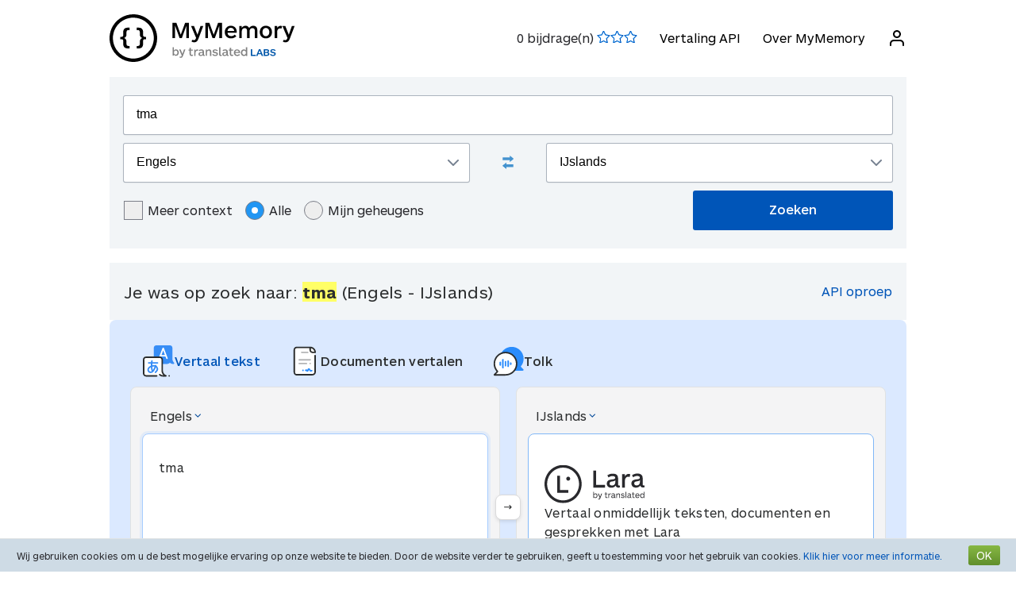

--- FILE ---
content_type: text/html; charset=UTF-8
request_url: https://mymemory.translated.net/nl/Engels/IJslands/tma
body_size: 12942
content:
<html lang="nl">
<head>
    <title>Tma - Engels - IJslands Vertaling en Voorbeelden</title>
    <meta http-equiv="Content-Type" content="text/html;charset=UTF-8"/>
    <meta http-equiv="content-language" content="nl"/>
        <meta name="viewport" content="width=device-width"/>
    <meta name="robots" content="index, follow">    <link rel="canonical" href="https://mymemory.translated.net/nl/Engels/IJslands/tma"/>
        <link rel="apple-touch-icon" sizes="180x180" href="/public/img/favicon-16x16.png">
    <link rel="icon" type="image/png" sizes="32x32" href="/public/img/favicon-32x32.png">
    <link rel="icon" type="image/png" sizes="16x16" href="/public/img/favicon-16x16.png">
    <link rel="mask-icon" href="/public/img/safari-pinned-tab.svg" color="#5bbad5">
    <meta name="msapplication-TileColor" content="#da532c">
    <meta name="theme-color" content="#ffffff">
    <link href="/public/css/src/mym-translated.css?v=20191128" rel="stylesheet" type="text/css"/>
    <!-- Google Tag Manager -->
        <script>(function(w,d,s,l,i){w[l]=w[l]||[];w[l].push({'gtm.start':
        new Date().getTime(),event:'gtm.js'});var f=d.getElementsByTagName(s)[0],
        j=d.createElement(s),dl=l!='dataLayer'?'&l='+l:'';j.async=true;j.src=
        'https://www.googletagmanager.com/gtm.js?id='+i+dl;f.parentNode.insertBefore(j,f);
        })(window,document,'script','dataLayer','GTM-5M6Q96G');</script>
        <!-- End Google Tag Manager --></head>

<body class="s" data-ui-lang="nl">
<!-- Google Tag Manager (noscript) -->
        <noscript><iframe src="https://www.googletagmanager.com/ns.html?id=GTM-5M6Q96G"
        height="0" width="0" style="display:none;visibility:hidden"></iframe></noscript>
        <!-- End Google Tag Manager (noscript) --><header class="header--standard header header--not-bottom header--pinned header--top">
    <div class="layout layout--norow">
        <a href="https://mymemory.translated.net" class="logo">
            <img src="/public/img/mym_logo_horizontal.svg" class="img-logo" />
        </a>
        <input id="input-hamburger" type="checkbox" />
        <label for="input-hamburger"><i class="icon  ">
                <svg width="24px" height="24px" viewBox="0 0 24 24" version="1.1" xmlns="http://www.w3.org/2000/svg" xmlns:xlink="http://www.w3.org/1999/xlink"><g stroke="none" strokewidth="1" class="icon__fill" fill-rule="evenodd">
                        <path d="M3,13 C2.44771525,13 2,12.5522847 2,12 C2,11.4477153 2.44771525,11 3,11 L21,11 C21.5522847,11 22,11.4477153 22,12 C22,12.5522847 21.5522847,13 21,13 L3,13 Z M3,7 C2.44771525,7 2,6.55228475 2,6 C2,5.44771525 2.44771525,5 3,5 L21,5 C21.5522847,5 22,5.44771525 22,6 C22,6.55228475 21.5522847,7 21,7 L3,7 Z M3,19 C2.44771525,19 2,18.5522847 2,18 C2,17.4477153 2.44771525,17 3,17 L21,17 C21.5522847,17 22,17.4477153 22,18 C22,18.5522847 21.5522847,19 21,19 L3,19 Z" id="path-1"></path>
                    </g></svg></i><i class="icon  ">
                <svg width="24px" height="24px" viewBox="0 0 24 24" version="1.1" xmlns="http://www.w3.org/2000/svg" xmlns:xlink="http://www.w3.org/1999/xlink"><g stroke="none" strokewidth="1" class="icon__fill" fill-rule="evenodd">
                        <path d="M13.4142136,12 L18.7071068,17.2928932 C19.0976311,17.6834175 19.0976311,18.3165825 18.7071068,18.7071068 C18.3165825,19.0976311 17.6834175,19.0976311 17.2928932,18.7071068 L12,13.4142136 L6.70710678,18.7071068 C6.31658249,19.0976311 5.68341751,19.0976311 5.29289322,18.7071068 C4.90236893,18.3165825 4.90236893,17.6834175 5.29289322,17.2928932 L10.5857864,12 L5.29289322,6.70710678 C4.90236893,6.31658249 4.90236893,5.68341751 5.29289322,5.29289322 C5.68341751,4.90236893 6.31658249,4.90236893 6.70710678,5.29289322 L12,10.5857864 L17.2928932,5.29289322 C17.6834175,4.90236893 18.3165825,4.90236893 18.7071068,5.29289322 C19.0976311,5.68341751 19.0976311,6.31658249 18.7071068,6.70710678 L13.4142136,12 Z" id="path-1"></path>
                    </g></svg></i>
        </label>

        <nav>
            <ol>
                <li>
                    <span id="scored"></span>
                </li>
                                    <li><a href="/doc/spec.php">Vertaling API</a></li>
                    <li><a href="/doc/">Over MyMemory</a></li>
                
               <li id="userInfo" class="header__userInfo ">
    <a id="signin">
        <i class="icon">
            <svg width="24px" height="24px" viewBox="0 0 24 24" version="1.1" xmlns="http://www.w3.org/2000/svg" xmlns:xlink="http://www.w3.org/1999/xlink">
                <g stroke="none" strokewidth="1" class="icon__fill" fill-rule="evenodd">
                        <path d="M21,21 C21,21.5522847 20.5522847,22 20,22 C19.4477153,22 19,21.5522847 19,21 L19,19 C19,17.3431458 17.6568542,16 16,16 L8,16 C6.34314575,16 5,17.3431458 5,19 L5,21 C5,21.5522847 4.55228475,22 4,22 C3.44771525,22 3,21.5522847 3,21 L3,19 C3,16.2385763 5.23857625,14 8,14 L16,14 C18.7614237,14 21,16.2385763 21,19 L21,21 Z M12,12 C9.23857625,12 7,9.76142375 7,7 C7,4.23857625 9.23857625,2 12,2 C14.7614237,2 17,4.23857625 17,7 C17,9.76142375 14.7614237,12 12,12 Z M12,10 C13.6568542,10 15,8.65685425 15,7 C15,5.34314575 13.6568542,4 12,4 C10.3431458,4 9,5.34314575 9,7 C9,8.65685425 10.3431458,10 12,10 Z" id="path-1">
                        </path>
                    </g>
            </svg>
        </i>
        <span>Inloggen</span>
    </a>
</li>        </nav>
    </div>
</header>
<section class="section--overflow">
    <div class="layout">
        <div class="contact-form">
            <div class="select-with-icon__wrapper">
                <form action="/search.php" method="get" name="filter_form" id="f" class="row_form_inline">
                    <div class="input-area">
                        <input type="hidden" name="lang" value="nl"/>
                        <input class="input2" id="text" name="q" type="text" value="tma">
                        <div class="source_target">
                            <div class="icon__wrapper select-with-icon__wrapper">
                                <select id="select_source_mm" name="sl">

                                    <option value="Autodetect">Autodetecteren</option><option value="------" disabled="disabled">------</option><option value="af-ZA">Afrikaans</option><option value="sq-AL">Albanian</option><option value="am-ET">Amharisch</option><option value="ar-SA">Arabisch</option><option value="hy-AM">Armeens</option><option value="az-AZ">Azerbeidsjaans</option><option value="bjs-BB">Bajan</option><option value="rm-RO">Balkan Zigeuner</option><option value="eu-ES">Baskisch</option><option value="bem-ZM">Bemba</option><option value="bn-IN">Bengali</option><option value="be-BY">Bielarus</option><option value="bi-VU">Bislama</option><option value="bs-BA">Bosnisch</option><option value="br-FR">Bretoens</option><option value="bg-BG">Bulgaars</option><option value="my-MM">Burmees</option><option value="ca-ES">Catalaans</option><option value="ceb-PH">Cebuano</option><option value="ch-GU">Chamorro</option><option value="zh-CN">Chinees (Vereenvoudigd)</option><option value="zdj-KM">Comorees (Ngazidja)</option><option value="aig-AG">Creools Engels (Antigua en Barbuda)</option><option value="bah-BS">Creools Engels (Bahama's)</option><option value="gcl-GD">Creools Engels (Grenadian)</option><option value="jam-JM">Creools Engels (Jamaïcaans)</option><option value="vic-US">Creools Engels (Maagdeneilanden)</option><option value="svc-VC">Creools Engels (Vincentian)</option><option value="gyn-GY">Creools Engels(Guyanees)</option><option value="ht-HT">Creools Frans (Haïtiaans)</option><option value="acf-LC">Creools Frans (Saint Lucian)</option><option value="crs-SC">Creools Frans (Seselwa)</option><option value="pov-GW">Creools Portugees (Boven-Guinee)</option><option value="da-DK">Deens</option><option value="de-DE">Duits</option><option value="dz-BT">Dzongkha</option><option selected="selected" value="en-GB">Engels</option><option value="eo-EU">Esperanto</option><option value="et-EE">Estisch</option><option value="fn-FNG">Fanagalo</option><option value="fo-FO">Faroees</option><option value="fi-FI">Fins</option><option value="fr-FR">Frans</option><option value="gl-ES">Gallicisch</option><option value="ka-GE">Georgisch</option><option value="el-GR">Grieks</option><option value="grc-GR">Grieks (Klassiek)</option><option value="gu-IN">Gujarati</option><option value="ha-NE">Hausa</option><option value="haw-US">Hawaiaans</option><option value="he-IL">Hebreeuws</option><option value="hi-IN">Hindi</option><option value="hu-HU">Hongaars</option><option value="is-IS">IJslands</option><option value="ga-IE">Iers Gaelisch</option><option value="id-ID">Indonesisch</option><option value="kl-GL">Inuktitut (Groenlands)</option><option value="it-IT">Italiaans</option><option value="ja-JP">Japans</option><option value="jv-ID">Javaans</option><option value="yi-YD">Jiddisch</option><option value="kea-CV">Kabuverdianu</option><option value="kab-DZ">Kabylian</option><option value="kn-IN">Kannada</option><option value="kk-KZ">Kazaks</option><option value="km-KM">Khmer</option><option value="rw-RW">Kinyarwanda</option><option value="ky-KG">Kirgizisch</option><option value="rn-BI">Kirundi</option><option value="ku-TR">Koerdisch</option><option value="ckb-IQ">Koerdisch Sorani</option><option value="cop-EG">Koptisch</option><option value="ko-KR">Koreaans</option><option value="hr-HR">Kroatisch</option><option value="lo-LA">Lao</option><option value="la-VA">Latijn</option><option value="lv-LV">Lets</option><option value="lt-LT">Lithouws</option><option value="lb-LU">Luxemburgs</option><option value="mk-MK">Macedonisch</option><option value="mg-MG">Malagasi</option><option value="dv-MV">Maledivisch</option><option value="ms-MY">Maleis</option><option value="mt-MT">Maltees</option><option value="gv-IM">Manx Gaelisch</option><option value="mi-NZ">Maori</option><option value="mh-MH">Marshallees</option><option value="men-SL">Mende</option><option value="mn-MN">Mongools</option><option value="mfe-MU">Morisyen</option><option value="nl-NL">Nederlands</option><option value="ne-NP">Nepalees</option><option value="niu-NU">Niuean</option><option value="no-NO">Noors</option><option value="ny-MW">Nyanja</option><option value="uk-UA">Oekraïens</option><option value="uz-UZ">Oezbeeks</option><option value="syc-TR">Oudsyrisch (Aramees)</option><option value="ur-PK">Pakistaans</option><option value="pau-PW">Palauan</option><option value="pa-IN">Panjabi</option><option value="pap-CW">Papiamentu</option><option value="ps-PK">Pashto</option><option value="fa-IR">Perzisch</option><option value="pis-SB">Pijin</option><option value="pl-PL">Pools</option><option value="pt-PT">Portugees</option><option value="pot-US">Potawatomi</option><option value="qu-PE">Quechua</option><option value="ro-RO">Roemeens</option><option value="ru-RU">Russisch</option><option value="sm-WS">Samoaans</option><option value="sg-CF">Sango</option><option value="gd-GB">Schots Gaelisch</option><option value="sr-RS">Servisch</option><option value="sn-ZW">Shona</option><option value="si-LK">Sinhala</option><option value="sk-SK">Slovaaks</option><option value="sl-SI">Sloveens</option><option value="so-SO">Somalisch</option><option value="st-ST">Sotho, Zuid</option><option value="es-ES">Spaans</option><option value="srn-SR">Sranan Tongo</option><option value="sw-SZ">Swahili</option><option value="tl-PH">Tagalog</option><option value="tg-TJ">Tajik</option><option value="tmh-DZ">Tamashek (Tuareg)</option><option value="ta-LK">Tamil</option><option value="te-IN">Telugu</option><option value="tet-TL">Tetum</option><option value="th-TH">Thaise taal</option><option value="bo-CN">Tibetaans</option><option value="ti-TI">Tigrinya</option><option value="cs-CZ">Tjechisch</option><option value="tpi-PG">Tok Pisin</option><option value="tkl-TK">Tokelauan</option><option value="to-TO">Tongan</option><option value="zh-TW">Traditioneel Chinees</option><option value="tn-BW">Tswana</option><option value="tk-TM">Turkmeens</option><option value="tr-TR">Turks</option><option value="tvl-TV">Tuvaluaans</option><option value="ppk-ID">Uma</option><option value="vi-VN">Vietnamees</option><option value="wls-WF">Wallisian</option><option value="cy-GB">Wels</option><option value="wo-SN">Wolof</option><option value="xh-ZA">Xhosa</option><option value="zu-ZA">Zoeloe</option><option value="sv-SE">Zweeds</option><option value="de-CH">Zwitsers Duits</option>                                </select>
                                <div class="select-with-icon__right-icon">
                                    <svg width="14px" height="8px" viewBox="0 0 14 8"><g stroke="none" stroke-width="1" class="icon__fill" fill-rule="evenodd"><g transform="translate(-5.000000, -8.000000)" fill-rule="nonzero"><path d="M17.2928932,8.29289322 C17.6834175,7.90236893 18.3165825,7.90236893 18.7071068,8.29289322 C19.0976311,8.68341751 19.0976311,9.31658249 18.7071068,9.70710678 L12.7071068,15.7071068 C12.3165825,16.0976311 11.6834175,16.0976311 11.2928932,15.7071068 L5.29289322,9.70710678 C4.90236893,9.31658249 4.90236893,8.68341751 5.29289322,8.29289322 C5.68341751,7.90236893 6.31658249,7.90236893 6.70710678,8.29289322 L12,13.5857864 L17.2928932,8.29289322 Z"></path></g></g></svg>
                                </div>
                            </div>
                            <div class="swap-language"><span class="icon-swap" id="swp-language"></span></div>
                            <div class="icon__wrapper select-with-icon__wrapper">
                                <select id="select_target_mm" name="tl">
                                    <option value="af-ZA">Afrikaans</option><option value="sq-AL">Albanian</option><option value="am-ET">Amharisch</option><option value="ar-SA">Arabisch</option><option value="hy-AM">Armeens</option><option value="az-AZ">Azerbeidsjaans</option><option value="bjs-BB">Bajan</option><option value="rm-RO">Balkan Zigeuner</option><option value="eu-ES">Baskisch</option><option value="bem-ZM">Bemba</option><option value="bn-IN">Bengali</option><option value="be-BY">Bielarus</option><option value="bi-VU">Bislama</option><option value="bs-BA">Bosnisch</option><option value="br-FR">Bretoens</option><option value="bg-BG">Bulgaars</option><option value="my-MM">Burmees</option><option value="ca-ES">Catalaans</option><option value="ceb-PH">Cebuano</option><option value="ch-GU">Chamorro</option><option value="zh-CN">Chinees (Vereenvoudigd)</option><option value="zdj-KM">Comorees (Ngazidja)</option><option value="aig-AG">Creools Engels (Antigua en Barbuda)</option><option value="bah-BS">Creools Engels (Bahama's)</option><option value="gcl-GD">Creools Engels (Grenadian)</option><option value="jam-JM">Creools Engels (Jamaïcaans)</option><option value="vic-US">Creools Engels (Maagdeneilanden)</option><option value="svc-VC">Creools Engels (Vincentian)</option><option value="gyn-GY">Creools Engels(Guyanees)</option><option value="ht-HT">Creools Frans (Haïtiaans)</option><option value="acf-LC">Creools Frans (Saint Lucian)</option><option value="crs-SC">Creools Frans (Seselwa)</option><option value="pov-GW">Creools Portugees (Boven-Guinee)</option><option value="da-DK">Deens</option><option value="de-DE">Duits</option><option value="dz-BT">Dzongkha</option><option value="en-GB">Engels</option><option value="eo-EU">Esperanto</option><option value="et-EE">Estisch</option><option value="fn-FNG">Fanagalo</option><option value="fo-FO">Faroees</option><option value="fi-FI">Fins</option><option value="fr-FR">Frans</option><option value="gl-ES">Gallicisch</option><option value="ka-GE">Georgisch</option><option value="el-GR">Grieks</option><option value="grc-GR">Grieks (Klassiek)</option><option value="gu-IN">Gujarati</option><option value="ha-NE">Hausa</option><option value="haw-US">Hawaiaans</option><option value="he-IL">Hebreeuws</option><option value="hi-IN">Hindi</option><option value="hu-HU">Hongaars</option><option selected="selected" value="is-IS">IJslands</option><option value="ga-IE">Iers Gaelisch</option><option value="id-ID">Indonesisch</option><option value="kl-GL">Inuktitut (Groenlands)</option><option value="it-IT">Italiaans</option><option value="ja-JP">Japans</option><option value="jv-ID">Javaans</option><option value="yi-YD">Jiddisch</option><option value="kea-CV">Kabuverdianu</option><option value="kab-DZ">Kabylian</option><option value="kn-IN">Kannada</option><option value="kk-KZ">Kazaks</option><option value="km-KM">Khmer</option><option value="rw-RW">Kinyarwanda</option><option value="ky-KG">Kirgizisch</option><option value="rn-BI">Kirundi</option><option value="ku-TR">Koerdisch</option><option value="ckb-IQ">Koerdisch Sorani</option><option value="cop-EG">Koptisch</option><option value="ko-KR">Koreaans</option><option value="hr-HR">Kroatisch</option><option value="lo-LA">Lao</option><option value="la-VA">Latijn</option><option value="lv-LV">Lets</option><option value="lt-LT">Lithouws</option><option value="lb-LU">Luxemburgs</option><option value="mk-MK">Macedonisch</option><option value="mg-MG">Malagasi</option><option value="dv-MV">Maledivisch</option><option value="ms-MY">Maleis</option><option value="mt-MT">Maltees</option><option value="gv-IM">Manx Gaelisch</option><option value="mi-NZ">Maori</option><option value="mh-MH">Marshallees</option><option value="men-SL">Mende</option><option value="mn-MN">Mongools</option><option value="mfe-MU">Morisyen</option><option value="nl-NL">Nederlands</option><option value="ne-NP">Nepalees</option><option value="niu-NU">Niuean</option><option value="no-NO">Noors</option><option value="ny-MW">Nyanja</option><option value="uk-UA">Oekraïens</option><option value="uz-UZ">Oezbeeks</option><option value="syc-TR">Oudsyrisch (Aramees)</option><option value="ur-PK">Pakistaans</option><option value="pau-PW">Palauan</option><option value="pa-IN">Panjabi</option><option value="pap-CW">Papiamentu</option><option value="ps-PK">Pashto</option><option value="fa-IR">Perzisch</option><option value="pis-SB">Pijin</option><option value="pl-PL">Pools</option><option value="pt-PT">Portugees</option><option value="pot-US">Potawatomi</option><option value="qu-PE">Quechua</option><option value="ro-RO">Roemeens</option><option value="ru-RU">Russisch</option><option value="sm-WS">Samoaans</option><option value="sg-CF">Sango</option><option value="gd-GB">Schots Gaelisch</option><option value="sr-RS">Servisch</option><option value="sn-ZW">Shona</option><option value="si-LK">Sinhala</option><option value="sk-SK">Slovaaks</option><option value="sl-SI">Sloveens</option><option value="so-SO">Somalisch</option><option value="st-ST">Sotho, Zuid</option><option value="es-ES">Spaans</option><option value="srn-SR">Sranan Tongo</option><option value="sw-SZ">Swahili</option><option value="tl-PH">Tagalog</option><option value="tg-TJ">Tajik</option><option value="tmh-DZ">Tamashek (Tuareg)</option><option value="ta-LK">Tamil</option><option value="te-IN">Telugu</option><option value="tet-TL">Tetum</option><option value="th-TH">Thaise taal</option><option value="bo-CN">Tibetaans</option><option value="ti-TI">Tigrinya</option><option value="cs-CZ">Tjechisch</option><option value="tpi-PG">Tok Pisin</option><option value="tkl-TK">Tokelauan</option><option value="to-TO">Tongan</option><option value="zh-TW">Traditioneel Chinees</option><option value="tn-BW">Tswana</option><option value="tk-TM">Turkmeens</option><option value="tr-TR">Turks</option><option value="tvl-TV">Tuvaluaans</option><option value="ppk-ID">Uma</option><option value="vi-VN">Vietnamees</option><option value="wls-WF">Wallisian</option><option value="cy-GB">Wels</option><option value="wo-SN">Wolof</option><option value="xh-ZA">Xhosa</option><option value="zu-ZA">Zoeloe</option><option value="sv-SE">Zweeds</option><option value="de-CH">Zwitsers Duits</option>                                </select>
                                <div class=" select-with-icon__right-icon">
                                    <svg width="14px" height="8px" viewBox="0 0 14 8"><g stroke="none" stroke-width="1" class="icon__fill" fill-rule="evenodd"><g transform="translate(-5.000000, -8.000000)" fill-rule="nonzero"><path d="M17.2928932,8.29289322 C17.6834175,7.90236893 18.3165825,7.90236893 18.7071068,8.29289322 C19.0976311,8.68341751 19.0976311,9.31658249 18.7071068,9.70710678 L12.7071068,15.7071068 C12.3165825,16.0976311 11.6834175,16.0976311 11.2928932,15.7071068 L5.29289322,9.70710678 C4.90236893,9.31658249 4.90236893,8.68341751 5.29289322,8.29289322 C5.68341751,7.90236893 6.31658249,7.90236893 6.70710678,8.29289322 L12,13.5857864 L17.2928932,8.29289322 Z"></path></g></g></svg>
                                </div>
                            </div>
                        </div>
                        <div class="search-area">
                            <div class="advanced-search-radio hidemobile">
                                <label class="container">Meer context                                    <input type="checkbox" id="concordancer_check" name="concordancer"  value="1" >
                                    <span class="checkmark"></span>
                                </label>
                                    <label class="container">Alle                                        <input id="concordancer_radio" type=radio name="ownerFilter" value="all" checked/>
                                        <span class="radiobtn"></span>
                                    </label>                        
                                    <label class="container">Mijn geheugens                                        <input id="concordancer_radio" type=radio name="ownerFilter" id="only-my-memory" value="mine" />
                                        <span class="radiobtn"></span>
                                    </label>
                                  

                            </div>
                            <input id="search-button" class="button search-button--results" type="submit" value="Zoeken"/>
                        </div>
                    </div>
                </form>
            </div>
        </div>
    </div>
</section>

<section class="section--overflow">
    </section>

<section class="section--overflow distance--top-18">
    <div class="layout">
        <div class="contact-form">
            <div id="box_search_title" class="adshook">
                <a name="search" class="search_again_anchor hidedesktop"></a>
                <h1 class="search_title">Je was op zoek naar: <i>tma</i> (Engels  - IJslands) </h1>
                <ul class="mn2liv hidemobile">
                    <li><a rel="nofollow" target="_blank" href="https://api.mymemory.translated.net/get?q=tma&langpair=en|is">API oproep</a></li>                    
                </ul>
            </div><!-- // - box_search_title -->
        </div>

    </div>
</section>

<script>
    document.getElementById("text").value = "tma";
</script>

<section lang="layout--overflow">
<div class="layout">
<head>
  <meta charset="utf-8">
  <meta name="viewport" content="width=device-width, initial-scale=1">
  <link rel="stylesheet" href="https://mymemory.translated.net/public/css/src/lara-style.css">
</head>

<div class="feature-container">
  <div class="lara-menu-feature">
    <a href="https://laratranslate.com/translate?sourceApp=mymemory" target="_blank" class="lara-item-feature">
        <img src="https://mymemory.translated.net/public/img/translate-icon.svg" alt="Vertalen" />
	    <p class="lara-item-text-feature-first">
        <span class="desktop-text">Vertaal tekst</span>
        <span class="mobile-text">Tekst</span>
      </p>
    </a>
    <a href="https://laratranslate.com/translate/documents?sourceApp=mymemory" target="_blank" class="lara-item-feature">
            <img src="https://mymemory.translated.net/public/img/document-icon.svg" alt="Vertalen documenten" />
	    <p class="lara-item-text-feature-second">
        <span class="desktop-text">Documenten vertalen</span>
        <span class="mobile-text">Doc.</span>
      </p>
    </a>
    <a href="https://laralive.com/translate/interpreter?sourceApp=mymemory" target="_blank" class="lara-item-feature">
            <img src="https://mymemory.translated.net/public/img/chat-icon.svg" alt="Vertalen stem" />
	    <p class="lara-item-text-feature-third">
        <span class="desktop-text">Tolk</span>
        <span class="mobile-text">Stem</span>
      </p>
    </a>
  </div>
  <div class="feature-translator-container"
    onclick="window.location.href='https://laratranslate.com/translate?sourceApp=mymemory&source=en&target=is&text=tma';"
    style="cursor: pointer;">
    <div class="translator-card-item">
      <a href="https://laratranslate.com/translate?sourceApp=mymemory&source=en&target=is&text=tma"
        class="translator-card-item-text" onclick="event.stopPropagation();">
        <p>Engels</p>
              <img src="https://mymemory.translated.net/public/img/chevron-icon.svg" alt="Vertalen" />
      </a>
      <div class="translator-card-item-source">
        <p>tma</p>
      </div>
    </div>
    <div style="position: relative;">
      <div class="translator-card-arrow">
              <img src="https://mymemory.translated.net/public/img/arrow.svg" alt="Vertalen" />
      </div>
    </div>
    <div class="translator-card-item-second">
      <a href="https://laratranslate.com/translate?sourceApp=mymemory&source=en&target=is&text=tma"
        class="translator-card-item-text" onclick="event.stopPropagation();">
        <p>IJslands</p>
              <img src="https://mymemory.translated.net/public/img/chevron-icon.svg" alt="Vertalen" />
      </a>
      <div class="translator-card-item-target">
        <div class="translator-card-item-target-content">
                    <img src="https://mymemory.translated.net/public/img/lara-logo.svg" alt="Vertalen" />
		<div class="translator-card-item-target-text">
            <p>Vertaal onmiddellijk teksten, documenten en gesprekken met Lara</p>
          </div>
          <a href="https://laratranslate.com/translate?sourceApp=mymemory&source=en&target=is&text=tma" class="translator-button"
            onclick="event.stopPropagation();">Nu vertalen</a>
        </div>
      </div>
    </div>
  </div>
</div>
</div>
</section>






    

    
    <section lang="layout--overflow">
        <div class="layout">
            <div class="human_trans_area">
            <div class="cl"></div>
                <div class=" layout__row row_container">
                    <h2>Menselijke bijdragen</h2>

                </div>
                <div class="layout__row row_container">
                    <p class="st">Van professionele vertalers, bedrijven, webpagina's en gratis beschikbare vertaalbronnen.</p>
                    <p class="add"><span class="icon-plus"></span><a class="trs">Voeg een vertaling toe</a></p>
                </div>

                <div class="cl" id="output2"></div>

                <div class="row_container res_container layout__row hidemobile">
                    <div class="auto_cell auto_cell__title layout__col-4 layout__col-sm-12 layout__col-xs-12"><h3 >Engels</h3></div>
                    <div class="auto_cell auto_cell__title layout__col-4 layout__col-sm-12 layout__col-xs-12"><h3 >IJslands</h3></div>
                    <div class="auto_cell auto_cell__title layout__col-4 layout__col-sm-12 layout__col-xs-12"><h3 >Info</h3></div>
                </div>
                <div>
                    <div id="insertArea" class="layout__row row_container">
                    </div>
                </div>


            <span id="results3"></span>

            <div id='resall'>
                <span id="results2"></span>
                                                <div class='res_row' data-id="425897789" data-twins="" data-twins-string="[]" data-id-customer="Public_Corpora"  data-rating="0" data-source="English" data-target="Icelandic" >
                                            <div class="cl"></div><div class="ls">
                                                        <div class="res_container layout__row">
                                <!-- source segment -->
                                <div class='res_cell source layout__col-4 layout__col-sm-12 layout__col-xs-12'style="; word-break: break-word;">
                                    <h3 class="hidedesktop" >Engels</h3>
                                    <p class="big" >
                                                                                <span class="text"><span style="background-color: #ffff66;">tma</span> intervention rate</span>
                                        
                                    </p></div>
                                <!-- translated segment -->
                                <div class='res_cell target layout__col-4 layout__col-sm-12 layout__col-xs-12' style="; word-break: break-word;">
                                    <h3 class="hidedesktop" >IJslands</h3>
                                    <p class="big" >
                                                                                <span class="text">tíðni tma inngripa</span>
                                                                              
                                                                                                                                    </span>
                                    </p>
                                </div>
                                <!-- segment info -->
                                <div style="" class="dtl info layout__col-4 layout__col-sm-12 layout__col-xs-12">
                                    <p class="box"  >
                                                        <span>Laatste Update:                                                            <span style="font-size:inherit;">2017-04-26</span>
                                                        <br/>
                                                            <span style="display:inline-block" class="sizereset">
                                                                Gebruiksfrequentie:                                                                 1                                                                <br/>
                                                                Kwaliteit:                                                                <span class="Q"></span>
                                                            </span>
                                        <b><font size="2">

                                                                                            </font>
                                        </b>
                                        </span>
                                    </p>
                                </div>
                            </div>
                        </div>

                                    </div>
                

                                    <div class='res_row' data-id="425897785" data-twins="" data-twins-string="[]" data-id-customer="Public_Corpora"  data-rating="0" data-source="English" data-target="Icelandic" >
                                            <div class="cl"></div><div class="ls">
                                                        <div class="res_container layout__row">
                                <!-- source segment -->
                                <div class='res_cell source layout__col-4 layout__col-sm-12 layout__col-xs-12'style="; word-break: break-word;">
                                    <h3 class="hidedesktop" >Engels</h3>
                                    <p class="big" >
                                                                                <span class="text"><span style="background-color: #ffff66;">tma</span> event-free</span>
                                        
                                    </p></div>
                                <!-- translated segment -->
                                <div class='res_cell target layout__col-4 layout__col-sm-12 layout__col-xs-12' style="; word-break: break-word;">
                                    <h3 class="hidedesktop" >IJslands</h3>
                                    <p class="big" >
                                                                                <span class="text">Ástand án tma</span>
                                                                              
                                                                                                                                    </span>
                                    </p>
                                </div>
                                <!-- segment info -->
                                <div style="" class="dtl info layout__col-4 layout__col-sm-12 layout__col-xs-12">
                                    <p class="box"  >
                                                        <span>Laatste Update:                                                            <span style="font-size:inherit;">2017-04-26</span>
                                                        <br/>
                                                            <span style="display:inline-block" class="sizereset">
                                                                Gebruiksfrequentie:                                                                 1                                                                <br/>
                                                                Kwaliteit:                                                                <span class="Q"></span>
                                                            </span>
                                        <b><font size="2">

                                                                                            </font>
                                        </b>
                                        </span>
                                    </p>
                                </div>
                            </div>
                        </div>

                                    </div>
                

                                    <div class='res_row' data-id="425595633" data-twins="" data-twins-string="[]" data-id-customer="Public_Corpora"  data-rating="0" data-source="English" data-target="Icelandic" >
                                            <div class="cl"></div><div class="ls">
                                                        <div class="res_container layout__row">
                                <!-- source segment -->
                                <div class='res_cell source layout__col-4 layout__col-sm-12 layout__col-xs-12'style="; word-break: break-word;">
                                    <h3 class="hidedesktop" >Engels</h3>
                                    <p class="big" >
                                                                                <span class="text">complete <span style="background-color: #ffff66;">tma</span> response</span>
                                        
                                    </p></div>
                                <!-- translated segment -->
                                <div class='res_cell target layout__col-4 layout__col-sm-12 layout__col-xs-12' style="; word-break: break-word;">
                                    <h3 class="hidedesktop" >IJslands</h3>
                                    <p class="big" >
                                                                                <span class="text">alger tma svörun</span>
                                                                              
                                                                                                                                    </span>
                                    </p>
                                </div>
                                <!-- segment info -->
                                <div style="" class="dtl info layout__col-4 layout__col-sm-12 layout__col-xs-12">
                                    <p class="box"  >
                                                        <span>Laatste Update:                                                            <span style="font-size:inherit;">2017-04-26</span>
                                                        <br/>
                                                            <span style="display:inline-block" class="sizereset">
                                                                Gebruiksfrequentie:                                                                 1                                                                <br/>
                                                                Kwaliteit:                                                                <span class="Q"></span>
                                                            </span>
                                        <b><font size="2">

                                                                                            </font>
                                        </b>
                                        </span>
                                    </p>
                                </div>
                            </div>
                        </div>

                                    </div>
                

                                    <div class='res_row' data-id="425896454" data-twins="" data-twins-string="[]" data-id-customer="Public_Corpora"  data-rating="0" data-source="English" data-target="Icelandic" >
                                            <div class="cl"></div><div class="ls">
                                                        <div class="res_container layout__row">
                                <!-- source segment -->
                                <div class='res_cell source layout__col-4 layout__col-sm-12 layout__col-xs-12'style="; word-break: break-word;">
                                    <h3 class="hidedesktop" >Engels</h3>
                                    <p class="big" >
                                                                                <span class="text">thrombotic microangiopathy <span style="background-color: #ffff66;">(tma)</span></span>
                                        
                                    </p></div>
                                <!-- translated segment -->
                                <div class='res_cell target layout__col-4 layout__col-sm-12 layout__col-xs-12' style="; word-break: break-word;">
                                    <h3 class="hidedesktop" >IJslands</h3>
                                    <p class="big" >
                                                                                <span class="text">blóðstorku-smáæðakvilli (tma)</span>
                                                                              
                                                                                                                                    </span>
                                    </p>
                                </div>
                                <!-- segment info -->
                                <div style="" class="dtl info layout__col-4 layout__col-sm-12 layout__col-xs-12">
                                    <p class="box"  >
                                                        <span>Laatste Update:                                                            <span style="font-size:inherit;">2017-04-26</span>
                                                        <br/>
                                                            <span style="display:inline-block" class="sizereset">
                                                                Gebruiksfrequentie:                                                                 1                                                                <br/>
                                                                Kwaliteit:                                                                <span class="Q"></span>
                                                            </span>
                                        <b><font size="2">

                                                                                            </font>
                                        </b>
                                        </span>
                                    </p>
                                </div>
                            </div>
                        </div>

                                    </div>
                

                                    <div class='res_row' data-id="425897786" data-twins="" data-twins-string="[]" data-id-customer="Public_Corpora"  data-rating="0" data-source="English" data-target="Icelandic" >
                                            <div class="cl"></div><div class="ls">
                                                        <div class="res_container layout__row">
                                <!-- source segment -->
                                <div class='res_cell source layout__col-4 layout__col-sm-12 layout__col-xs-12'style="; word-break: break-word;">
                                    <h3 class="hidedesktop" >Engels</h3>
                                    <p class="big" >
                                                                                <span class="text"><span style="background-color: #ffff66;">tma</span> event-free status</span>
                                        
                                    </p></div>
                                <!-- translated segment -->
                                <div class='res_cell target layout__col-4 layout__col-sm-12 layout__col-xs-12' style="; word-break: break-word;">
                                    <h3 class="hidedesktop" >IJslands</h3>
                                    <p class="big" >
                                                                                <span class="text">Ástand án tma tilvika</span>
                                                                              
                                                                                                                                    </span>
                                    </p>
                                </div>
                                <!-- segment info -->
                                <div style="" class="dtl info layout__col-4 layout__col-sm-12 layout__col-xs-12">
                                    <p class="box"  >
                                                        <span>Laatste Update:                                                            <span style="font-size:inherit;">2017-04-26</span>
                                                        <br/>
                                                            <span style="display:inline-block" class="sizereset">
                                                                Gebruiksfrequentie:                                                                 1                                                                <br/>
                                                                Kwaliteit:                                                                <span class="Q"></span>
                                                            </span>
                                        <b><font size="2">

                                                                                            </font>
                                        </b>
                                        </span>
                                    </p>
                                </div>
                            </div>
                        </div>

                                    </div>
                

                                    <div class='res_row' data-id="425595636" data-twins="" data-twins-string="[]" data-id-customer="Public_Corpora"  data-rating="0" data-source="English" data-target="Icelandic" >
                                            <div class="cl"></div><div class="ls">
                                                        <div class="res_container layout__row">
                                <!-- source segment -->
                                <div class='res_cell source layout__col-4 layout__col-sm-12 layout__col-xs-12'style="; word-break: break-word;">
                                    <h3 class="hidedesktop" >Engels</h3>
                                    <p class="big" >
                                                                                <span class="text">complete <span style="background-color: #ffff66;">tma</span> response, n (%)</span>
                                        
                                    </p></div>
                                <!-- translated segment -->
                                <div class='res_cell target layout__col-4 layout__col-sm-12 layout__col-xs-12' style="; word-break: break-word;">
                                    <h3 class="hidedesktop" >IJslands</h3>
                                    <p class="big" >
                                                                                <span class="text">alger tma svörun, n (%)</span>
                                                                              
                                                                                                                                    </span>
                                    </p>
                                </div>
                                <!-- segment info -->
                                <div style="" class="dtl info layout__col-4 layout__col-sm-12 layout__col-xs-12">
                                    <p class="box"  >
                                                        <span>Laatste Update:                                                            <span style="font-size:inherit;">2017-04-26</span>
                                                        <br/>
                                                            <span style="display:inline-block" class="sizereset">
                                                                Gebruiksfrequentie:                                                                 1                                                                <br/>
                                                                Kwaliteit:                                                                <span class="Q"></span>
                                                            </span>
                                        <b><font size="2">

                                                                                            </font>
                                        </b>
                                        </span>
                                    </p>
                                </div>
                            </div>
                        </div>

                                    </div>
                

                                    <div class='res_row' data-id="425897787" data-twins="" data-twins-string="[]" data-id-customer="Public_Corpora"  data-rating="0" data-source="English" data-target="Icelandic" >
                                            <div class="cl"></div><div class="ls">
                                                        <div class="res_container layout__row">
                                <!-- source segment -->
                                <div class='res_cell source layout__col-4 layout__col-sm-12 layout__col-xs-12'style="; word-break: break-word;">
                                    <h3 class="hidedesktop" >Engels</h3>
                                    <p class="big" >
                                                                                <span class="text"><span style="background-color: #ffff66;">tma</span> event-free status, n (%)</span>
                                        
                                    </p></div>
                                <!-- translated segment -->
                                <div class='res_cell target layout__col-4 layout__col-sm-12 layout__col-xs-12' style="; word-break: break-word;">
                                    <h3 class="hidedesktop" >IJslands</h3>
                                    <p class="big" >
                                                                                <span class="text">tma tilvikalaust ástand, n (%)</span>
                                                                              
                                                                                                                                    </span>
                                    </p>
                                </div>
                                <!-- segment info -->
                                <div style="" class="dtl info layout__col-4 layout__col-sm-12 layout__col-xs-12">
                                    <p class="box"  >
                                                        <span>Laatste Update:                                                            <span style="font-size:inherit;">2017-04-26</span>
                                                        <br/>
                                                            <span style="display:inline-block" class="sizereset">
                                                                Gebruiksfrequentie:                                                                 1                                                                <br/>
                                                                Kwaliteit:                                                                <span class="Q"></span>
                                                            </span>
                                        <b><font size="2">

                                                                                            </font>
                                        </b>
                                        </span>
                                    </p>
                                </div>
                            </div>
                        </div>

                                    </div>
                

                                    <div class='res_row' data-id="425621935" data-twins="" data-twins-string="[]" data-id-customer="Public_Corpora"  data-rating="0" data-source="English" data-target="Icelandic" >
                                            <div class="cl"></div><div class="ls">
                                                        <div class="res_container layout__row">
                                <!-- source segment -->
                                <div class='res_cell source layout__col-4 layout__col-sm-12 layout__col-xs-12'style="; word-break: break-word;">
                                    <h3 class="hidedesktop" >Engels</h3>
                                    <p class="big" >
                                                                                <span class="text">duration of current severe clinical <span style="background-color: #ffff66;">tma</span> manifestation</span>
                                        
                                    </p></div>
                                <!-- translated segment -->
                                <div class='res_cell target layout__col-4 layout__col-sm-12 layout__col-xs-12' style="; word-break: break-word;">
                                    <h3 class="hidedesktop" >IJslands</h3>
                                    <p class="big" >
                                                                                <span class="text">tímalengd yfirstandandi alvarlegra klínískra einkenna tma</span>
                                                                              
                                                                                                                                    </span>
                                    </p>
                                </div>
                                <!-- segment info -->
                                <div style="" class="dtl info layout__col-4 layout__col-sm-12 layout__col-xs-12">
                                    <p class="box"  >
                                                        <span>Laatste Update:                                                            <span style="font-size:inherit;">2017-04-26</span>
                                                        <br/>
                                                            <span style="display:inline-block" class="sizereset">
                                                                Gebruiksfrequentie:                                                                 1                                                                <br/>
                                                                Kwaliteit:                                                                <span class="Q"></span>
                                                            </span>
                                        <b><font size="2">

                                                                                            </font>
                                        </b>
                                        </span>
                                    </p>
                                </div>
                            </div>
                        </div>

                                    </div>
                

                                    <div class='res_row' data-id="425595635" data-twins="" data-twins-string="[]" data-id-customer="Public_Corpora"  data-rating="0" data-source="English" data-target="Icelandic" >
                                            <div class="cl"></div><div class="ls">
                                                        <div class="res_container layout__row">
                                <!-- source segment -->
                                <div class='res_cell source layout__col-4 layout__col-sm-12 layout__col-xs-12'style="; word-break: break-word;">
                                    <h3 class="hidedesktop" >Engels</h3>
                                    <p class="big" >
                                                                                <span class="text">complete <span style="background-color: #ffff66;">tma</span> response was maintained by all responders.</span>
                                        
                                    </p></div>
                                <!-- translated segment -->
                                <div class='res_cell target layout__col-4 layout__col-sm-12 layout__col-xs-12' style="; word-break: break-word;">
                                    <h3 class="hidedesktop" >IJslands</h3>
                                    <p class="big" >
                                                                                <span class="text">allir þeir sem svöruðu náðu algerri tma svörun.</span>
                                                                              
                                                                                                                                    </span>
                                    </p>
                                </div>
                                <!-- segment info -->
                                <div style="" class="dtl info layout__col-4 layout__col-sm-12 layout__col-xs-12">
                                    <p class="box"  >
                                                        <span>Laatste Update:                                                            <span style="font-size:inherit;">2017-04-26</span>
                                                        <br/>
                                                            <span style="display:inline-block" class="sizereset">
                                                                Gebruiksfrequentie:                                                                 1                                                                <br/>
                                                                Kwaliteit:                                                                <span class="Q"></span>
                                                            </span>
                                        <b><font size="2">

                                                                                            </font>
                                        </b>
                                        </span>
                                    </p>
                                </div>
                            </div>
                        </div>

                                    </div>
                

                                    <div class='res_row' data-id="425897788" data-twins="" data-twins-string="[]" data-id-customer="Public_Corpora"  data-rating="0" data-source="English" data-target="Icelandic" >
                                            <div class="cl"></div><div class="ls">
                                                        <div class="res_container layout__row">
                                <!-- source segment -->
                                <div class='res_cell source layout__col-4 layout__col-sm-12 layout__col-xs-12'style="; word-break: break-word;">
                                    <h3 class="hidedesktop" >Engels</h3>
                                    <p class="big" >
                                                                                <span class="text"><span style="background-color: #ffff66;">tma</span> event-free status, n (%) 95% ci</span>
                                        
                                    </p></div>
                                <!-- translated segment -->
                                <div class='res_cell target layout__col-4 layout__col-sm-12 layout__col-xs-12' style="; word-break: break-word;">
                                    <h3 class="hidedesktop" >IJslands</h3>
                                    <p class="big" >
                                                                                <span class="text">tma tilvikalaust ástand, n (%)</span>
                                                                              
                                                                                                                                    </span>
                                    </p>
                                </div>
                                <!-- segment info -->
                                <div style="" class="dtl info layout__col-4 layout__col-sm-12 layout__col-xs-12">
                                    <p class="box"  >
                                                        <span>Laatste Update:                                                            <span style="font-size:inherit;">2017-04-26</span>
                                                        <br/>
                                                            <span style="display:inline-block" class="sizereset">
                                                                Gebruiksfrequentie:                                                                 1                                                                <br/>
                                                                Kwaliteit:                                                                <span class="Q"></span>
                                                            </span>
                                        <b><font size="2">

                                                                                            </font>
                                        </b>
                                        </span>
                                    </p>
                                </div>
                            </div>
                        </div>

                                    </div>
                

                                    <div class='res_row' data-id="425776775" data-twins="" data-twins-string="[]" data-id-customer="Public_Corpora"  data-rating="0" data-source="English" data-target="Icelandic" >
                                            <div class="cl"></div><div class="ls">
                                                        <div class="res_container layout__row">
                                <!-- source segment -->
                                <div class='res_cell source layout__col-4 layout__col-sm-12 layout__col-xs-12'style="; word-break: break-word;">
                                    <h3 class="hidedesktop" >Engels</h3>
                                    <p class="big" >
                                                                                <span class="text">patients developing <span style="background-color: #ffff66;">tma</span> should permanently discontinue treatment with pazopanib.</span>
                                        
                                    </p></div>
                                <!-- translated segment -->
                                <div class='res_cell target layout__col-4 layout__col-sm-12 layout__col-xs-12' style="; word-break: break-word;">
                                    <h3 class="hidedesktop" >IJslands</h3>
                                    <p class="big" >
                                                                                <span class="text">sjúklingar sem þróa með sér segasmáæðakvilla skulu hætta notkun pazópaníbs til frambúðar.</span>
                                                                              
                                                                                                                                    </span>
                                    </p>
                                </div>
                                <!-- segment info -->
                                <div style="" class="dtl info layout__col-4 layout__col-sm-12 layout__col-xs-12">
                                    <p class="box"  >
                                                        <span>Laatste Update:                                                            <span style="font-size:inherit;">2017-04-26</span>
                                                        <br/>
                                                            <span style="display:inline-block" class="sizereset">
                                                                Gebruiksfrequentie:                                                                 1                                                                <br/>
                                                                Kwaliteit:                                                                <span class="Q"></span>
                                                            </span>
                                        <b><font size="2">

                                                                                            </font>
                                        </b>
                                        </span>
                                    </p>
                                </div>
                            </div>
                        </div>

                                    </div>
                

                                    <div class='res_row' data-id="425807850" data-twins="" data-twins-string="[]" data-id-customer="Public_Corpora"  data-rating="0" data-source="English" data-target="Icelandic" >
                                            <div class="cl"></div><div class="ls">
                                                        <div class="res_container layout__row">
                                <!-- source segment -->
                                <div class='res_cell source layout__col-4 layout__col-sm-12 layout__col-xs-12'style="; word-break: break-word;">
                                    <h3 class="hidedesktop" >Engels</h3>
                                    <p class="big" >
                                                                                <span class="text">reversal of effects of <span style="background-color: #ffff66;">tma</span> has been observed after treatment was discontinued.</span>
                                        
                                    </p></div>
                                <!-- translated segment -->
                                <div class='res_cell target layout__col-4 layout__col-sm-12 layout__col-xs-12' style="; word-break: break-word;">
                                    <h3 class="hidedesktop" >IJslands</h3>
                                    <p class="big" >
                                                                                <span class="text">Áhrif af völdum segasmáæðakvilla hafa gengið til baka eftir að meðferð var hætt.</span>
                                                                              
                                                                                                                                    </span>
                                    </p>
                                </div>
                                <!-- segment info -->
                                <div style="" class="dtl info layout__col-4 layout__col-sm-12 layout__col-xs-12">
                                    <p class="box"  >
                                                        <span>Laatste Update:                                                            <span style="font-size:inherit;">2017-04-26</span>
                                                        <br/>
                                                            <span style="display:inline-block" class="sizereset">
                                                                Gebruiksfrequentie:                                                                 1                                                                <br/>
                                                                Kwaliteit:                                                                <span class="Q"></span>
                                                            </span>
                                        <b><font size="2">

                                                                                            </font>
                                        </b>
                                        </span>
                                    </p>
                                </div>
                            </div>
                        </div>

                                    </div>
                

                                    <div class='res_row' data-id="425603108" data-twins="" data-twins-string="[]" data-id-customer="Public_Corpora"  data-rating="0" data-source="English" data-target="Icelandic" >
                                            <div class="cl"></div><div class="ls">
                                                        <div class="res_container layout__row">
                                <!-- source segment -->
                                <div class='res_cell source layout__col-4 layout__col-sm-12 layout__col-xs-12'style="; word-break: break-word;">
                                    <h3 class="hidedesktop" >Engels</h3>
                                    <p class="big" >
                                                                                <span class="text">daily <span style="background-color: #ffff66;">tma</span> intervention rate, median (range) before eculizumab</span>
                                        
                                    </p></div>
                                <!-- translated segment -->
                                <div class='res_cell target layout__col-4 layout__col-sm-12 layout__col-xs-12' style="; word-break: break-word;">
                                    <h3 class="hidedesktop" >IJslands</h3>
                                    <p class="big" >
                                                                                <span class="text">tíðni daglegra tma inngripa, miðgildi (bil)</span>
                                                                              
                                                                                                                                    </span>
                                    </p>
                                </div>
                                <!-- segment info -->
                                <div style="" class="dtl info layout__col-4 layout__col-sm-12 layout__col-xs-12">
                                    <p class="box"  >
                                                        <span>Laatste Update:                                                            <span style="font-size:inherit;">2017-04-26</span>
                                                        <br/>
                                                            <span style="display:inline-block" class="sizereset">
                                                                Gebruiksfrequentie:                                                                 1                                                                <br/>
                                                                Kwaliteit:                                                                <span class="Q"></span>
                                                            </span>
                                        <b><font size="2">

                                                                                            </font>
                                        </b>
                                        </span>
                                    </p>
                                </div>
                            </div>
                        </div>

                                    </div>
                

                                    <div class='res_row' data-id="425828844" data-twins="" data-twins-string="[]" data-id-customer="Public_Corpora"  data-rating="0" data-source="English" data-target="Icelandic" >
                                            <div class="cl"></div><div class="ls">
                                                        <div class="res_container layout__row">
                                <!-- source segment -->
                                <div class='res_cell source layout__col-4 layout__col-sm-12 layout__col-xs-12'style="; word-break: break-word;">
                                    <h3 class="hidedesktop" >Engels</h3>
                                    <p class="big" >
                                                                                <span class="text">sunitinib therapy should be discontinued in patients who develop <span style="background-color: #ffff66;">tma</span> and prompt treatment is required.</span>
                                        
                                    </p></div>
                                <!-- translated segment -->
                                <div class='res_cell target layout__col-4 layout__col-sm-12 layout__col-xs-12' style="; word-break: break-word;">
                                    <h3 class="hidedesktop" >IJslands</h3>
                                    <p class="big" >
                                                                                <span class="text">hætta skal sunitinib meðferð hjá sjúklingum sem fá blóðstorku-smáæðakvilla og veita þeim skjóta meðferð.</span>
                                                                              
                                                                                                                                    </span>
                                    </p>
                                </div>
                                <!-- segment info -->
                                <div style="" class="dtl info layout__col-4 layout__col-sm-12 layout__col-xs-12">
                                    <p class="box"  >
                                                        <span>Laatste Update:                                                            <span style="font-size:inherit;">2017-04-26</span>
                                                        <br/>
                                                            <span style="display:inline-block" class="sizereset">
                                                                Gebruiksfrequentie:                                                                 1                                                                <br/>
                                                                Kwaliteit:                                                                <span class="Q"></span>
                                                            </span>
                                        <b><font size="2">

                                                                                            </font>
                                        </b>
                                        </span>
                                    </p>
                                </div>
                            </div>
                        </div>

                                    </div>
                

                                    <div class='res_row' data-id="425603241" data-twins="" data-twins-string="[]" data-id-customer="Public_Corpora"  data-rating="0" data-source="English" data-target="Icelandic" >
                                            <div class="cl"></div><div class="ls">
                                                        <div class="res_container layout__row">
                                <!-- source segment -->
                                <div class='res_cell source layout__col-4 layout__col-sm-12 layout__col-xs-12'style="; word-break: break-word;">
                                    <h3 class="hidedesktop" >Engels</h3>
                                    <p class="big" >
                                                                                <span class="text">damage to the smallest blood vessels known as thrombotic microangiopathy <span style="background-color: #ffff66;">(tma).</span></span>
                                        
                                    </p></div>
                                <!-- translated segment -->
                                <div class='res_cell target layout__col-4 layout__col-sm-12 layout__col-xs-12' style="; word-break: break-word;">
                                    <h3 class="hidedesktop" >IJslands</h3>
                                    <p class="big" >
                                                                                <span class="text">skemmdir á minnstu æðunum sem kallast blóðstorku-smáæðakvilli (tma).</span>
                                                                              
                                                                                                                                    </span>
                                    </p>
                                </div>
                                <!-- segment info -->
                                <div style="" class="dtl info layout__col-4 layout__col-sm-12 layout__col-xs-12">
                                    <p class="box"  >
                                                        <span>Laatste Update:                                                            <span style="font-size:inherit;">2017-04-26</span>
                                                        <br/>
                                                            <span style="display:inline-block" class="sizereset">
                                                                Gebruiksfrequentie:                                                                 1                                                                <br/>
                                                                Kwaliteit:                                                                <span class="Q"></span>
                                                            </span>
                                        <b><font size="2">

                                                                                            </font>
                                        </b>
                                        </span>
                                    </p>
                                </div>
                            </div>
                        </div>

                                    </div>
                

                                    <div class='res_row' data-id="425603109" data-twins="" data-twins-string="[]" data-id-customer="Public_Corpora"  data-rating="0" data-source="English" data-target="Icelandic" >
                                            <div class="cl"></div><div class="ls">
                                                        <div class="res_container layout__row">
                                <!-- source segment -->
                                <div class='res_cell source layout__col-4 layout__col-sm-12 layout__col-xs-12'style="; word-break: break-word;">
                                    <h3 class="hidedesktop" >Engels</h3>
                                    <p class="big" >
                                                                                <span class="text">daily <span style="background-color: #ffff66;">tma</span> intervention rate, median (range) before eculizumab treatment, median</span>
                                        
                                    </p></div>
                                <!-- translated segment -->
                                <div class='res_cell target layout__col-4 layout__col-sm-12 layout__col-xs-12' style="; word-break: break-word;">
                                    <h3 class="hidedesktop" >IJslands</h3>
                                    <p class="big" >
                                                                                <span class="text">tíðni daglegra tma inngripa, miðgildi (bil) fyrir eculizumab meðferð, miðgildi</span>
                                                                              
                                                                                                                                    </span>
                                    </p>
                                </div>
                                <!-- segment info -->
                                <div style="" class="dtl info layout__col-4 layout__col-sm-12 layout__col-xs-12">
                                    <p class="box"  >
                                                        <span>Laatste Update:                                                            <span style="font-size:inherit;">2017-04-26</span>
                                                        <br/>
                                                            <span style="display:inline-block" class="sizereset">
                                                                Gebruiksfrequentie:                                                                 1                                                                <br/>
                                                                Kwaliteit:                                                                <span class="Q"></span>
                                                            </span>
                                        <b><font size="2">

                                                                                            </font>
                                        </b>
                                        </span>
                                    </p>
                                </div>
                            </div>
                        </div>

                                    </div>
                

                                    <div class='res_row' data-id="425897114" data-twins="" data-twins-string="[]" data-id-customer="Public_Corpora"  data-rating="0" data-source="English" data-target="Icelandic" >
                                            <div class="cl"></div><div class="ls">
                                                        <div class="res_container layout__row">
                                <!-- source segment -->
                                <div class='res_cell source layout__col-4 layout__col-sm-12 layout__col-xs-12'style="; word-break: break-word;">
                                    <h3 class="hidedesktop" >Engels</h3>
                                    <p class="big" >
                                                                                <span class="text">time from current clinical <span style="background-color: #ffff66;">tma</span> manifestation until screening in months, median (min, max)</span>
                                        
                                    </p></div>
                                <!-- translated segment -->
                                <div class='res_cell target layout__col-4 layout__col-sm-12 layout__col-xs-12' style="; word-break: break-word;">
                                    <h3 class="hidedesktop" >IJslands</h3>
                                    <p class="big" >
                                                                                <span class="text">tími frá yfirstandandi klínískum tma einkennum að skimun í mánuðum, miðgildi (lægst, hæst)</span>
                                                                              
                                                                                                                                    </span>
                                    </p>
                                </div>
                                <!-- segment info -->
                                <div style="" class="dtl info layout__col-4 layout__col-sm-12 layout__col-xs-12">
                                    <p class="box"  >
                                                        <span>Laatste Update:                                                            <span style="font-size:inherit;">2017-04-26</span>
                                                        <br/>
                                                            <span style="display:inline-block" class="sizereset">
                                                                Gebruiksfrequentie:                                                                 1                                                                <br/>
                                                                Kwaliteit:                                                                <span class="Q"></span>
                                                            </span>
                                        <b><font size="2">

                                                                                            </font>
                                        </b>
                                        </span>
                                    </p>
                                </div>
                            </div>
                        </div>

                                    </div>
                

                                    <div class='res_row' data-id="425702655" data-twins="" data-twins-string="[]" data-id-customer="Public_Corpora"  data-rating="0" data-source="English" data-target="Icelandic" >
                                            <div class="cl"></div><div class="ls">
                                                        <div class="res_container layout__row">
                                <!-- source segment -->
                                <div class='res_cell source layout__col-4 layout__col-sm-12 layout__col-xs-12'style="; word-break: break-word;">
                                    <h3 class="hidedesktop" >Engels</h3>
                                    <p class="big" >
                                                                                <span class="text">in paediatric patients with longer duration of current severe clinical <span style="background-color: #ffff66;">tma</span> manifestation prior to eculizumab, there was <span style="background-color: #ffff66;">tma</span> control with eculizumab treatment.</span>
                                        
                                    </p></div>
                                <!-- translated segment -->
                                <div class='res_cell target layout__col-4 layout__col-sm-12 layout__col-xs-12' style="; word-break: break-word;">
                                    <h3 class="hidedesktop" >IJslands</h3>
                                    <p class="big" >
                                                                                <span class="text">hjá börnum með yfirstandandi einkenni alvarlegs tma sem staðið höfðu yfir í lengri tíma fyrir meðferð með eculizumabi, náðist stjórn á tma með meðferð með eculizumabi.</span>
                                                                              
                                                                                                                                    </span>
                                    </p>
                                </div>
                                <!-- segment info -->
                                <div style="" class="dtl info layout__col-4 layout__col-sm-12 layout__col-xs-12">
                                    <p class="box"  >
                                                        <span>Laatste Update:                                                            <span style="font-size:inherit;">2017-04-26</span>
                                                        <br/>
                                                            <span style="display:inline-block" class="sizereset">
                                                                Gebruiksfrequentie:                                                                 1                                                                <br/>
                                                                Kwaliteit:                                                                <span class="Q"></span>
                                                            </span>
                                        <b><font size="2">

                                                                                            </font>
                                        </b>
                                        </span>
                                    </p>
                                </div>
                            </div>
                        </div>

                                    </div>
                

                                    <div class='res_row' data-id="425550443" data-twins="" data-twins-string="[]" data-id-customer="Public_Corpora"  data-rating="0" data-source="English" data-target="Icelandic" >
                                            <div class="cl"></div><div class="ls">
                                                        <div class="res_container layout__row">
                                <!-- source segment -->
                                <div class='res_cell source layout__col-4 layout__col-sm-12 layout__col-xs-12'style="; word-break: break-word;">
                                    <h3 class="hidedesktop" >Engels</h3>
                                    <p class="big" >
                                                                                <span class="text">ahus study c10-004 enrolled 41 patients who displayed signs of thrombotic microangiopathy <span style="background-color: #ffff66;">(tma).</span></span>
                                        
                                    </p></div>
                                <!-- translated segment -->
                                <div class='res_cell target layout__col-4 layout__col-sm-12 layout__col-xs-12' style="; word-break: break-word;">
                                    <h3 class="hidedesktop" >IJslands</h3>
                                    <p class="big" >
                                                                                <span class="text">Í ahus rannsókn c10-004 var tekinn inn 41 sjúklingur sem hafði einkenni segaöræðakvilla (tma).</span>
                                                                              
                                                                                                                                    </span>
                                    </p>
                                </div>
                                <!-- segment info -->
                                <div style="" class="dtl info layout__col-4 layout__col-sm-12 layout__col-xs-12">
                                    <p class="box"  >
                                                        <span>Laatste Update:                                                            <span style="font-size:inherit;">2017-04-26</span>
                                                        <br/>
                                                            <span style="display:inline-block" class="sizereset">
                                                                Gebruiksfrequentie:                                                                 1                                                                <br/>
                                                                Kwaliteit:                                                                <span class="Q"></span>
                                                            </span>
                                        <b><font size="2">

                                                                                            </font>
                                        </b>
                                        </span>
                                    </p>
                                </div>
                            </div>
                        </div>

                                    </div>
                

                                    <div class='res_row' data-id="425547387" data-twins="" data-twins-string="[]" data-id-customer="Public_Corpora"  data-rating="0" data-source="English" data-target="Icelandic" >
                                            <div class="cl"></div><div class="ls">
                                                        <div class="res_container layout__row">
                                <!-- source segment -->
                                <div class='res_cell source layout__col-4 layout__col-sm-12 layout__col-xs-12'style="; word-break: break-word;">
                                    <h3 class="hidedesktop" >Engels</h3>
                                    <p class="big" >
                                                                                <span class="text">aflibercept treatment should be discontinued in patients who develop nephrotic syndrome or <span style="background-color: #ffff66;">tma</span> (see section 4.2).</span>
                                        
                                    </p></div>
                                <!-- translated segment -->
                                <div class='res_cell target layout__col-4 layout__col-sm-12 layout__col-xs-12' style="; word-break: break-word;">
                                    <h3 class="hidedesktop" >IJslands</h3>
                                    <p class="big" >
                                                                                <span class="text">hætta skal aflibercept meðferð hjá sjúklingum sem fá nýrungaheilkenni eða blóðstorku-smáæðakvilla (sjá kafla 4.2).</span>
                                                                              
                                                                                                                                    </span>
                                    </p>
                                </div>
                                <!-- segment info -->
                                <div style="" class="dtl info layout__col-4 layout__col-sm-12 layout__col-xs-12">
                                    <p class="box"  >
                                                        <span>Laatste Update:                                                            <span style="font-size:inherit;">2017-04-26</span>
                                                        <br/>
                                                            <span style="display:inline-block" class="sizereset">
                                                                Gebruiksfrequentie:                                                                 1                                                                <br/>
                                                                Kwaliteit:                                                                <span class="Q"></span>
                                                            </span>
                                        <b><font size="2">

                                                                                            </font>
                                        </b>
                                        </span>
                                    </p>
                                </div>
                            </div>
                        </div>

                                    </div>
                

            <section class="layout-overflow">
                <div class="layout">
                    <div class="human_trans_area">
                        <div class="layout__row row_container" style="justify-content: center">
                            <p class="add"><span class="icon-plus"></span><a class="trs">Voeg een vertaling toe</a></p>
                        </div>
                    </div>
                </div>
            </section>
            <div class="cl"></div>

            <!-- Pie di pagina -->
            <input type="hidden" name="app_segment" id="app_new_segment" value=""/>
            <input type="hidden" name="app_segment" id="app_old_segment" value=""/>
        </div>
    </div>
    </div>
</section>

<section class="section--overflow">
    <div class="layout">
<head>
  <meta charset="utf-8">
  <meta name="viewport" content="width=device-width, initial-scale=1">
  <link rel="stylesheet" href="https://mymemory.translated.net/public/css/src/lara-style.css">

</head>

<div class="banner-container" onclick="window.open('https://laratranslate.com/translate?sourceApp=mymemory', '_blank');" style="cursor: pointer;">
     <img class="banner-bg" src="https://mymemory.translated.net/public/img/devices-screenshots/en-US.png"
	alt="Lara Translate app interface on multiple devices" />
  <div class="banner">
        <img src="https://mymemory.translated.net/public/img/lara-logo.svg" alt="Lara Translate Official Logo" />
	  <h2 class="banner-title">s Werelds meest betrouwbare vertaler</h2>
    <p class="banner-text">Nauwkeurige vertalingen van (gesproken) tekst en documenten</p>
    <a href="https://laratranslate.com/translate?sourceApp=mymemory" target="_blank" class="banner-button" onclick="event.stopPropagation();">
      Gebruik Lara gratis
    </a>
  </div>
</div>
</div>
</section>

<section class="section--overflow">
    <div class="layout">
        <div class="layout__row layout__row--center ">
            <div class="layout__col-12 layout__col-xs-12">
                <div class="hero-text hero-text--center distance--top-42 distance--bottom--18">
                    <h3>
                        Krijg een betere vertaling met<br/><span id="segcounter">
			<b> 9,517,506,765 </b>
                </span>menselijke bijdragen                    </h3>
                </div>
            </div>
        </div>
    </div>
</section>
<section class="section--overflow distance--top-18">
    <div class="layout">

            </div>
</section>
<section class="section--overflow distance--top-18">
    <div class="layout">
        <h6>
            Gebruikers vragen nu voor assistentie        </h6>
        <br/>
        <div id="otherlinks" class="hidemobile">
            <a style="white-space: nowrap;" href="https://mymemory.translated.net/nl/Spaans/Engels/maoy-means"><b>maoy means</b>&nbsp;<small>(Spaans&gt;Engels)</small></a><a style="white-space: nowrap;" href="https://mymemory.translated.net/nl/Spaans/Engels/como-estas-en-la-foto"><b>como estas en la foto</b>&nbsp;<small>(Spaans&gt;Engels)</small></a><a style="white-space: nowrap;" href="https://mymemory.translated.net/nl/Spaans/Engels/fifth-third-bank-pto-policy"><b>fifth third bank pto policy</b>&nbsp;<small>(Spaans&gt;Engels)</small></a><a style="white-space: nowrap;" href="https://mymemory.translated.net/nl/Maleis/Russisch/bergoyang"><b>bergoyang</b>&nbsp;<small>(Maleis&gt;Russisch)</small></a><a style="white-space: nowrap;" href="https://mymemory.translated.net/nl/Spaans/Engels/si-no-te-tengo-a-mi-lado"><b>si no te tengo a mi lado</b>&nbsp;<small>(Spaans&gt;Engels)</small></a><a style="white-space: nowrap;" href="https://mymemory.translated.net/nl/Engels/Chamorro/happy-holiday"><b>happy holiday</b>&nbsp;<small>(Engels&gt;Chamorro)</small></a><a style="white-space: nowrap;" href="https://mymemory.translated.net/nl/Hindi/Indonesisch/tumhara-lund"><b>tumhara lund</b>&nbsp;<small>(Hindi&gt;Indonesisch)</small></a><a style="white-space: nowrap;" href="https://mymemory.translated.net/nl/Turks/Slovaaks/projeden"><b>projeden</b>&nbsp;<small>(Turks&gt;Slovaaks)</small></a><a style="white-space: nowrap;" href="https://mymemory.translated.net/nl/Engels/Frans/aconteceu-a-nossa-amizade-amigooo"><b>aconteceu a nossa amizade amigooo</b>&nbsp;<small>(Engels&gt;Frans)</small></a><a style="white-space: nowrap;" href="https://mymemory.translated.net/nl/Tagalog/Engels/leave-synonym"><b>leave synonym</b>&nbsp;<small>(Tagalog&gt;Engels)</small></a><a style="white-space: nowrap;" href="https://mymemory.translated.net/nl/Engels/Khmer/my-uncle%5C%27s-name-is"><b>my uncle's name is</b>&nbsp;<small>(Engels&gt;Khmer)</small></a><a style="white-space: nowrap;" href="https://mymemory.translated.net/nl/Engels/Hindi/cheers-life"><b>cheers life</b>&nbsp;<small>(Engels&gt;Hindi)</small></a><a style="white-space: nowrap;" href="https://mymemory.translated.net/nl/Engels/Tagalog/xxpinay-scandal"><b>xxpinay scandal</b>&nbsp;<small>(Engels&gt;Tagalog)</small></a><a style="white-space: nowrap;" href="https://mymemory.translated.net/nl/Engels/Frans/conceptualmente"><b>conceptualmente</b>&nbsp;<small>(Engels&gt;Frans)</small></a><a style="white-space: nowrap;" href="https://mymemory.translated.net/nl/Hindi/Engels/kya-aap-mujhe-uski-english-ki-books-dila-sakte-ho"><b>kya aap mujhe uski english ki books dila sakte ho</b>&nbsp;<small>(Hindi&gt;Engels)</small></a><a style="white-space: nowrap;" href="https://mymemory.translated.net/nl/Tagalog/Engels/para-magawaan-ng-paraan"><b>para magawaan ng paraan</b>&nbsp;<small>(Tagalog&gt;Engels)</small></a><a style="white-space: nowrap;" href="https://mymemory.translated.net/nl/Russisch/Engels/%C3%90%C2%BE%C3%91%E2%80%9A%C3%90%C2%B2%C3%90%C2%B5%C3%91%E2%80%9A%C3%91%E2%80%A1%C3%90%C2%B8%C3%90%C2%BA%C3%90%C2%BE%C3%90%C2%BC"><b>Ð¾Ñ‚Ð²ÐµÑ‚Ñ‡Ð¸ÐºÐ¾Ð¼</b>&nbsp;<small>(Russisch&gt;Engels)</small></a><a style="white-space: nowrap;" href="https://mymemory.translated.net/nl/Engels/Tamil/miscellaneous-expenditure"><b>miscellaneous expenditure</b>&nbsp;<small>(Engels&gt;Tamil)</small></a><a style="white-space: nowrap;" href="https://mymemory.translated.net/nl/Engels/Spaans/eo%3A"><b>eo:</b>&nbsp;<small>(Engels&gt;Spaans)</small></a><a style="white-space: nowrap;" href="https://mymemory.translated.net/nl/Engels/Japans/please-clean-the-room"><b>please clean the room</b>&nbsp;<small>(Engels&gt;Japans)</small></a>        </div>
    </div>
</section>
<br/><br/>
<footer>
    <div class="layout layout--norow">
        <div class="footer__credits">           
            <div>                
                <p>MyMemory is 's werelds grootste vertaalgeheugen. Het is gemaakt door vertaalgeheugens van de Europese Unie en de Verenigde Naties te verzamelen en de beste domeinspecifieke meertalige websites bij elkaar te brengen.</p>
                <p>We zijn onderdeel van Translated, dus als u ooit professionele vertaaldiensten nodig heeft, bekijk dan onze <a target="_blank" href="https://translated.com/welkom">hoofdwebsite.</a></p>
            </div>
        </div>
        <div class="footer__menu">
            <ul>
                	      
                <li><a href="/doc/">Over MyMemory</a></li>
                <li><a href="https://laratranslate.com/translate">Translate</a></li>
		<li><a href="mailto:mymemory@translated.net?subject=MyMemory%20Abuse&body=http://mymemory.translated.net/nl/Engels/IJslands/tma">Rapporteer Misbruik</a></li>
               
                <li><a href="mailto:mymemory@translated.net?subject=About%20MyMemory">Contacteer Ons</a></li>
                <li><a href="https://translatedlabs.com/welkom" class="translated_labs_link">Translated <span>LABS</span></a></li>
                <li><a href="/terms-and-conditions">Terms of Service</a></li>
    
	</ul>

        </div>
        <div class="footer__menu languages icon__wrapper select-with-icon__wrapper">

            <!--MyMemory in je taal:-->
            <div class="choose_lang">
                <ul>
                                                                <li><a rel="alternate" hreflang="en" href="https://mymemory.translated.net/en/English/Icelandic/tma">English</a></li>
                                            <li><a rel="alternate" hreflang="it" href="https://mymemory.translated.net/it/Inglese/Islandese/tma">Italiano</a></li>
                                            <li><a rel="alternate" hreflang="es" href="https://mymemory.translated.net/es/Ingl%C3%A9s/Island%C3%A9s/tma">Español</a></li>
                                            <li><a rel="alternate" hreflang="fr" href="https://mymemory.translated.net/fr/Anglais/Islandais/tma">Français</a></li>
                                            <li><a rel="alternate" hreflang="de" href="https://mymemory.translated.net/de/Englisch/Isl%C3%A4ndisch/tma">Deutsch</a></li>
                                            <li><a rel="alternate" hreflang="nl" href="https://mymemory.translated.net/nl/Engels/IJslands/tma">Nederlands</a></li>
                                            <li><a rel="alternate" hreflang="sv" href="https://mymemory.translated.net/sv/Engelska/Isl%C3%A4ndska/tma">Svenska</a></li>
                                            <li><a rel="alternate" hreflang="pt" href="https://mymemory.translated.net/pt/Ingl%C3%AAs/Island%C3%AAs/tma">Português</a></li>
                                            <li><a rel="alternate" hreflang="ru" href="https://mymemory.translated.net/ru/%D0%90%D0%BD%D0%B3%D0%BB%D0%B8%D0%B9%D1%81%D0%BA%D0%B8%D0%B9/%D0%98%D1%81%D0%BB%D0%B0%D0%BD%D0%B4%D1%81%D0%BA%D0%B8%D0%B9/tma">Русский</a></li>
                                            <li><a rel="alternate" hreflang="ja" href="https://mymemory.translated.net/ja/%E8%8B%B1%E8%AA%9E/%E3%82%A2%E3%82%A4%E3%82%B9%E3%83%A9%E3%83%B3%E3%83%89%E8%AA%9E/tma">日本語</a></li>
                                            <li><a rel="alternate" hreflang="zh" href="https://mymemory.translated.net/zh/%E8%8B%B1%E8%AF%AD/%E5%86%B0%E5%B2%9B%E8%AF%AD/tma">汉语</a></li>
                                            <li><a rel="alternate" hreflang="ko" href="https://mymemory.translated.net/ko/%EC%98%81%EC%96%B4/%EC%95%84%EC%9D%B4%EC%8A%AC%EB%9E%80%EB%93%9C%EC%96%B4/tma">한국어</a></li>
                                            <li><a rel="alternate" hreflang="trz" href="https://mymemory.translated.net/trz/Autodetect//tma"></a></li>
                                                        </ul>

            </div>
        </div>
    </div>
</footer>

<div id="privacy-policy"><div><span>Wij gebruiken cookies om u de best mogelijke ervaring op onze website te bieden. Door de website verder te gebruiken, geeft u toestemming voor het gebruik van cookies. <a href="https://translated.com/vertrouwelijkheid" target="_blank" title="Privacy Policy">Klik hier voor meer informatie.</a></span>
        <span class="privacy-policy-accept"><a>OK</a></span></div></div>


<script type="text/javascript" src="//ajax.googleapis.com/ajax/libs/jquery/3.3.1/jquery.min.js"></script>
<script type="text/javascript" src="/public/js/build/mymemory.min.js?v=20191128"></script>
<script>
var messages = {"connection_error":"Er was een probleem bij het contact leggen met de server.\\n\\n","save":"Bewaren","cancel":"Annuleren","wait_previuos_op":"Gelieve te wachten tot de vorige actie afgelopen is.","done":"klaar","req_prob":"Er was een probleem met het verzoek.","http_req_error":"Kan geen XMLHTTP-aanvraag aanmaken","low_score":"Wil je een lage score aan deze vertaling geven?","confirm_deletion":"Wil je deze rij verwijderen?","mozilla_extra":"Voor deze browser heb je extra rechten nodig om de tekst te kopi\u00ebren.\\n\\nGelieve mymemory@translated.net te contacteren voor verdere informatie.","copied_clipboard":"Klaar. Type CTRL+V om te plakken in je aanvraagn","info_formats":"Je kan de volgende formaten importeren:\\n\\nTMX: Makkelijk te exporteren van Trados en andere CAT-tools\\nZIP: Kan \u00e9\u00e9n of meer tmx-bestanden bevatten (aanbevolen)","confirm_file_deletion":"Wil je alle segmenten, geassocieerd met dit bestand, verwijderen uit de TMS?","confirm_no_subject":"Ben je zeker dat je geen \\ onderwerp wil selecteren?","queue":"In wachtrij","processing":"Aan het verwerken","wait":"Wacht","confirm_tmx_deletion":"Wil je dit bestand verwijderen?","info_mt":"Om het aantal gevonden overeenkomsten in je bestand te upgraden kan je machinevertaling gebruiken voor segmenten zonder overeenkomsten in ons\/jouw geheugen.","info_mm":"Je kan kiezen de zoekopdracht voor gelijken aan segmenten, die je opgeladen hebt, te beperken.","login_required":"Inloggen of Registreren om deze functie te gebruiken","close_insert":"Sluit het tussengevoegde deel","add_translation":"Voeg een vertaling toe","contribution":"bijdrage(n)","op_wait":"Een andere actie is nog bezig. Gelieve te wachten.","similar_notice":"Er zijn meer gelijkaardige vertalingen als degene die je bewerkte.\\nWil je ze zien?","last_up":"Laatste Update:","quality":"Kwaliteit:","subject":"Onderwerp:","star0":"Wees de eerste om te stemmen","star1":"Geen vertaling","star2":"Vertaling met fout","star3":"Niet zeker","star4":"Goed in specifieke context","star5":"Uitstekend","vote":"Stem toegevoegd!","update":"Aan het Updaten...","error_pair":"Gelieve twee verschillende talen te specificeren","select_source_lang":"Brontaal","select_target_lang":"Doeltaale","insert":"Invoeren"};var MM = {"cid":null,"baseURL":"https:\/\/mymemory.translated.net"}</script>
<div id="snackbar" class="snackbar">
        <p class="snackbar__copy"></p>
        <div class="snackbar__close-wrapper">
            <i class="icon snackbar__close">
<svg width="24px" height="24px" viewBox="0 0 24 24" version="1.1" xmlns="http://www.w3.org/2000/svg" xmlns:xlink="http://www.w3.org/1999/xlink"><g stroke="none" strokewidth="1" class="icon__fill" fill-rule="evenodd">
        <path d="M13.4142136,12 L18.7071068,17.2928932 C19.0976311,17.6834175 19.0976311,18.3165825 18.7071068,18.7071068 C18.3165825,19.0976311 17.6834175,19.0976311 17.2928932,18.7071068 L12,13.4142136 L6.70710678,18.7071068 C6.31658249,19.0976311 5.68341751,19.0976311 5.29289322,18.7071068 C4.90236893,18.3165825 4.90236893,17.6834175 5.29289322,17.2928932 L10.5857864,12 L5.29289322,6.70710678 C4.90236893,6.31658249 4.90236893,5.68341751 5.29289322,5.29289322 C5.68341751,4.90236893 6.31658249,4.90236893 6.70710678,5.29289322 L12,10.5857864 L17.2928932,5.29289322 C17.6834175,4.90236893 18.3165825,4.90236893 18.7071068,5.29289322 C19.0976311,5.68341751 19.0976311,6.31658249 18.7071068,6.70710678 L13.4142136,12 Z" id="path-1"></path>
    </g></svg></i>
        </div>
    </div>





</body>
</html>
<!-- /silence is golden/  x -->


--- FILE ---
content_type: text/javascript
request_url: https://mymemory.translated.net/public/js/build/tippy.all.min.js?_=1768944556905
body_size: 14716
content:
!function(t,e){"object"==typeof exports&&"undefined"!=typeof module?module.exports=e():"function"==typeof define&&define.amd?define(e):t.tippy=e()}(this,function(){"use strict";for(var t="undefined"!=typeof window,e=t?navigator:{},r=t?window:{},n=("MutationObserver"in r),o=/MSIE |Trident\//.test(e.userAgent),i=/iPhone|iPad|iPod/.test(e.platform)&&!r.MSStream,a=("ontouchstart"in r),p={a11y:!0,allowHTML:!0,animateFill:!0,animation:"shift-away",appendTo:function(){return document.body},aria:"describedby",arrow:!1,arrowTransform:"",arrowType:"sharp",autoFocus:!0,boundary:"scrollParent",content:"",delay:[0,20],distance:10,duration:[325,275],flip:!0,flipBehavior:"flip",followCursor:!1,hideOnClick:!0,inertia:!1,interactive:!1,interactiveBorder:2,interactiveDebounce:0,lazy:!0,livePlacement:!0,maxWidth:"",multiple:!1,offset:0,onHidden:function(){},onHide:function(){},onMount:function(){},onShow:function(){},onShown:function(){},performance:!1,placement:"top",popperOptions:{},shouldPopperHideOnBlur:function(){return!0},showOnInit:!1,size:"regular",sticky:!1,target:"",theme:"dark",touch:!0,touchHold:!1,trigger:"mouseenter focus",updateDuration:200,wait:null,zIndex:9999},s=["arrow","arrowType","distance","flip","flipBehavior","offset","placement","popperOptions"],l="undefined"!=typeof window&&"undefined"!=typeof document,c=["Edge","Trident","Firefox"],f=0,d=0;d<c.length;d+=1)if(l&&navigator.userAgent.indexOf(c[d])>=0){f=1;break}var u=l&&window.Promise?function(t){var e=!1;return function(){e||(e=!0,window.Promise.resolve().then(function(){e=!1,t()}))}}:function(t){var e=!1;return function(){e||(e=!0,setTimeout(function(){e=!1,t()},f))}};function m(t){return t&&"[object Function]"==={}.toString.call(t)}function h(t,e){if(1!==t.nodeType)return[];var r=t.ownerDocument.defaultView.getComputedStyle(t,null);return e?r[e]:r}function b(t){return"HTML"===t.nodeName?t:t.parentNode||t.host}function v(t){if(!t)return document.body;switch(t.nodeName){case"HTML":case"BODY":return t.ownerDocument.body;case"#document":return t.body}var e=h(t),r=e.overflow,n=e.overflowX,o=e.overflowY;return/(auto|scroll|overlay)/.test(r+o+n)?t:v(b(t))}var y=l&&!(!window.MSInputMethodContext||!document.documentMode),g=l&&/MSIE 10/.test(navigator.userAgent);function w(t){return 11===t?y:10===t?g:y||g}function x(t){if(!t)return document.documentElement;for(var e=w(10)?document.body:null,r=t.offsetParent||null;r===e&&t.nextElementSibling;)r=(t=t.nextElementSibling).offsetParent;var n=r&&r.nodeName;return n&&"BODY"!==n&&"HTML"!==n?-1!==["TH","TD","TABLE"].indexOf(r.nodeName)&&"static"===h(r,"position")?x(r):r:t?t.ownerDocument.documentElement:document.documentElement}function k(t){return null!==t.parentNode?k(t.parentNode):t}function E(t,e){if(!(t&&t.nodeType&&e&&e.nodeType))return document.documentElement;var r=t.compareDocumentPosition(e)&Node.DOCUMENT_POSITION_FOLLOWING,n=r?t:e,o=r?e:t,i=document.createRange();i.setStart(n,0),i.setEnd(o,0);var a,p,s=i.commonAncestorContainer;if(t!==s&&e!==s||n.contains(o))return"BODY"===(p=(a=s).nodeName)||"HTML"!==p&&x(a.firstElementChild)!==a?x(s):s;var l=k(t);return l.host?E(l.host,e):E(t,k(e).host)}function O(t){var e="top"===(arguments.length>1&&void 0!==arguments[1]?arguments[1]:"top")?"scrollTop":"scrollLeft",r=t.nodeName;if("BODY"===r||"HTML"===r){var n=t.ownerDocument.documentElement;return(t.ownerDocument.scrollingElement||n)[e]}return t[e]}function C(t,e){var r="x"===e?"Left":"Top",n="Left"===r?"Right":"Bottom";return parseFloat(t["border"+r+"Width"],10)+parseFloat(t["border"+n+"Width"],10)}function L(t,e,r,n){return Math.max(e["offset"+t],e["scroll"+t],r["client"+t],r["offset"+t],r["scroll"+t],w(10)?parseInt(r["offset"+t])+parseInt(n["margin"+("Height"===t?"Top":"Left")])+parseInt(n["margin"+("Height"===t?"Bottom":"Right")]):0)}function T(t){var e=t.body,r=t.documentElement,n=w(10)&&getComputedStyle(r);return{height:L("Height",e,r,n),width:L("Width",e,r,n)}}var A=function(t,e){if(!(t instanceof e))throw new TypeError("Cannot call a class as a function")},Y=function(){function t(t,e){for(var r=0;r<e.length;r++){var n=e[r];n.enumerable=n.enumerable||!1,n.configurable=!0,"value"in n&&(n.writable=!0),Object.defineProperty(t,n.key,n)}}return function(e,r,n){return r&&t(e.prototype,r),n&&t(e,n),e}}(),P=function(t,e,r){return e in t?Object.defineProperty(t,e,{value:r,enumerable:!0,configurable:!0,writable:!0}):t[e]=r,t},D=Object.assign||function(t){for(var e=1;e<arguments.length;e++){var r=arguments[e];for(var n in r)Object.prototype.hasOwnProperty.call(r,n)&&(t[n]=r[n])}return t};function M(t){return D({},t,{right:t.left+t.width,bottom:t.top+t.height})}function X(t){var e={};try{if(w(10)){e=t.getBoundingClientRect();var r=O(t,"top"),n=O(t,"left");e.top+=r,e.left+=n,e.bottom+=r,e.right+=n}else e=t.getBoundingClientRect()}catch(t){}var o={left:e.left,top:e.top,width:e.right-e.left,height:e.bottom-e.top},i="HTML"===t.nodeName?T(t.ownerDocument):{},a=i.width||t.clientWidth||o.right-o.left,p=i.height||t.clientHeight||o.bottom-o.top,s=t.offsetWidth-a,l=t.offsetHeight-p;if(s||l){var c=h(t);s-=C(c,"x"),l-=C(c,"y"),o.width-=s,o.height-=l}return M(o)}function N(t,e){var r=arguments.length>2&&void 0!==arguments[2]&&arguments[2],n=w(10),o="HTML"===e.nodeName,i=X(t),a=X(e),p=v(t),s=h(e),l=parseFloat(s.borderTopWidth,10),c=parseFloat(s.borderLeftWidth,10);r&&o&&(a.top=Math.max(a.top,0),a.left=Math.max(a.left,0));var f=M({top:i.top-a.top-l,left:i.left-a.left-c,width:i.width,height:i.height});if(f.marginTop=0,f.marginLeft=0,!n&&o){var d=parseFloat(s.marginTop,10),u=parseFloat(s.marginLeft,10);f.top-=l-d,f.bottom-=l-d,f.left-=c-u,f.right-=c-u,f.marginTop=d,f.marginLeft=u}return(n&&!r?e.contains(p):e===p&&"BODY"!==p.nodeName)&&(f=function(t,e){var r=arguments.length>2&&void 0!==arguments[2]&&arguments[2],n=O(e,"top"),o=O(e,"left"),i=r?-1:1;return t.top+=n*i,t.bottom+=n*i,t.left+=o*i,t.right+=o*i,t}(f,e)),f}function I(t){if(!t||!t.parentElement||w())return document.documentElement;for(var e=t.parentElement;e&&"none"===h(e,"transform");)e=e.parentElement;return e||document.documentElement}function S(t,e,r,n){var o=arguments.length>4&&void 0!==arguments[4]&&arguments[4],i={top:0,left:0},a=o?I(t):E(t,e);if("viewport"===n)i=function(t){var e=arguments.length>1&&void 0!==arguments[1]&&arguments[1],r=t.ownerDocument.documentElement,n=N(t,r),o=Math.max(r.clientWidth,window.innerWidth||0),i=Math.max(r.clientHeight,window.innerHeight||0),a=e?0:O(r),p=e?0:O(r,"left");return M({top:a-n.top+n.marginTop,left:p-n.left+n.marginLeft,width:o,height:i})}(a,o);else{var p=void 0;"scrollParent"===n?"BODY"===(p=v(b(e))).nodeName&&(p=t.ownerDocument.documentElement):p="window"===n?t.ownerDocument.documentElement:n;var s=N(p,a,o);if("HTML"!==p.nodeName||function t(e){var r=e.nodeName;return"BODY"!==r&&"HTML"!==r&&("fixed"===h(e,"position")||t(b(e)))}(a))i=s;else{var l=T(t.ownerDocument),c=l.height,f=l.width;i.top+=s.top-s.marginTop,i.bottom=c+s.top,i.left+=s.left-s.marginLeft,i.right=f+s.left}}var d="number"==typeof(r=r||0);return i.left+=d?r:r.left||0,i.top+=d?r:r.top||0,i.right-=d?r:r.right||0,i.bottom-=d?r:r.bottom||0,i}function F(t,e,r,n,o){var i=arguments.length>5&&void 0!==arguments[5]?arguments[5]:0;if(-1===t.indexOf("auto"))return t;var a=S(r,n,i,o),p={top:{width:a.width,height:e.top-a.top},right:{width:a.right-e.right,height:a.height},bottom:{width:a.width,height:a.bottom-e.bottom},left:{width:e.left-a.left,height:a.height}},s=Object.keys(p).map(function(t){return D({key:t},p[t],{area:(e=p[t],e.width*e.height)});var e}).sort(function(t,e){return e.area-t.area}),l=s.filter(function(t){var e=t.width,n=t.height;return e>=r.clientWidth&&n>=r.clientHeight}),c=l.length>0?l[0].key:s[0].key,f=t.split("-")[1];return c+(f?"-"+f:"")}function H(t,e,r){var n=arguments.length>3&&void 0!==arguments[3]?arguments[3]:null;return N(r,n?I(e):E(e,r),n)}function W(t){var e=t.ownerDocument.defaultView.getComputedStyle(t),r=parseFloat(e.marginTop||0)+parseFloat(e.marginBottom||0),n=parseFloat(e.marginLeft||0)+parseFloat(e.marginRight||0);return{width:t.offsetWidth+n,height:t.offsetHeight+r}}function R(t){var e={left:"right",right:"left",bottom:"top",top:"bottom"};return t.replace(/left|right|bottom|top/g,function(t){return e[t]})}function B(t,e,r){r=r.split("-")[0];var n=W(t),o={width:n.width,height:n.height},i=-1!==["right","left"].indexOf(r),a=i?"top":"left",p=i?"left":"top",s=i?"height":"width",l=i?"width":"height";return o[a]=e[a]+e[s]/2-n[s]/2,o[p]=r===p?e[p]-n[l]:e[R(p)],o}function z(t,e){return Array.prototype.find?t.find(e):t.filter(e)[0]}function _(t,e,r){return(void 0===r?t:t.slice(0,function(t,e,r){if(Array.prototype.findIndex)return t.findIndex(function(t){return t[e]===r});var n=z(t,function(t){return t[e]===r});return t.indexOf(n)}(t,"name",r))).forEach(function(t){t.function&&console.warn("`modifier.function` is deprecated, use `modifier.fn`!");var r=t.function||t.fn;t.enabled&&m(r)&&(e.offsets.popper=M(e.offsets.popper),e.offsets.reference=M(e.offsets.reference),e=r(e,t))}),e}function j(t,e){return t.some(function(t){var r=t.name;return t.enabled&&r===e})}function U(t){for(var e=[!1,"ms","Webkit","Moz","O"],r=t.charAt(0).toUpperCase()+t.slice(1),n=0;n<e.length;n++){var o=e[n],i=o?""+o+r:t;if(void 0!==document.body.style[i])return i}return null}function V(t){var e=t.ownerDocument;return e?e.defaultView:window}function q(t,e,r,n){r.updateBound=n,V(t).addEventListener("resize",r.updateBound,{passive:!0});var o=v(t);return function t(e,r,n,o){var i="BODY"===e.nodeName,a=i?e.ownerDocument.defaultView:e;a.addEventListener(r,n,{passive:!0}),i||t(v(a.parentNode),r,n,o),o.push(a)}(o,"scroll",r.updateBound,r.scrollParents),r.scrollElement=o,r.eventsEnabled=!0,r}function K(){var t,e;this.state.eventsEnabled&&(cancelAnimationFrame(this.scheduleUpdate),this.state=(t=this.reference,e=this.state,V(t).removeEventListener("resize",e.updateBound),e.scrollParents.forEach(function(t){t.removeEventListener("scroll",e.updateBound)}),e.updateBound=null,e.scrollParents=[],e.scrollElement=null,e.eventsEnabled=!1,e))}function G(t){return""!==t&&!isNaN(parseFloat(t))&&isFinite(t)}function J(t,e){Object.keys(e).forEach(function(r){var n="";-1!==["width","height","top","right","bottom","left"].indexOf(r)&&G(e[r])&&(n="px"),t.style[r]=e[r]+n})}var Q=l&&/Firefox/i.test(navigator.userAgent);function Z(t,e,r){var n=z(t,function(t){return t.name===e}),o=!!n&&t.some(function(t){return t.name===r&&t.enabled&&t.order<n.order});if(!o){var i="`"+e+"`",a="`"+r+"`";console.warn(a+" modifier is required by "+i+" modifier in order to work, be sure to include it before "+i+"!")}return o}var $=["auto-start","auto","auto-end","top-start","top","top-end","right-start","right","right-end","bottom-end","bottom","bottom-start","left-end","left","left-start"],tt=$.slice(3);function et(t){var e=arguments.length>1&&void 0!==arguments[1]&&arguments[1],r=tt.indexOf(t),n=tt.slice(r+1).concat(tt.slice(0,r));return e?n.reverse():n}var rt={FLIP:"flip",CLOCKWISE:"clockwise",COUNTERCLOCKWISE:"counterclockwise"};function nt(t,e,r,n){var o=[0,0],i=-1!==["right","left"].indexOf(n),a=t.split(/(\+|\-)/).map(function(t){return t.trim()}),p=a.indexOf(z(a,function(t){return-1!==t.search(/,|\s/)}));a[p]&&-1===a[p].indexOf(",")&&console.warn("Offsets separated by white space(s) are deprecated, use a comma (,) instead.");var s=/\s*,\s*|\s+/,l=-1!==p?[a.slice(0,p).concat([a[p].split(s)[0]]),[a[p].split(s)[1]].concat(a.slice(p+1))]:[a];return(l=l.map(function(t,n){var o=(1===n?!i:i)?"height":"width",a=!1;return t.reduce(function(t,e){return""===t[t.length-1]&&-1!==["+","-"].indexOf(e)?(t[t.length-1]=e,a=!0,t):a?(t[t.length-1]+=e,a=!1,t):t.concat(e)},[]).map(function(t){return function(t,e,r,n){var o=t.match(/((?:\-|\+)?\d*\.?\d*)(.*)/),i=+o[1],a=o[2];if(!i)return t;if(0===a.indexOf("%")){var p=void 0;switch(a){case"%p":p=r;break;case"%":case"%r":default:p=n}return M(p)[e]/100*i}if("vh"===a||"vw"===a)return("vh"===a?Math.max(document.documentElement.clientHeight,window.innerHeight||0):Math.max(document.documentElement.clientWidth,window.innerWidth||0))/100*i;return i}(t,o,e,r)})})).forEach(function(t,e){t.forEach(function(r,n){G(r)&&(o[e]+=r*("-"===t[n-1]?-1:1))})}),o}var ot={placement:"bottom",positionFixed:!1,eventsEnabled:!0,removeOnDestroy:!1,onCreate:function(){},onUpdate:function(){},modifiers:{shift:{order:100,enabled:!0,fn:function(t){var e=t.placement,r=e.split("-")[0],n=e.split("-")[1];if(n){var o=t.offsets,i=o.reference,a=o.popper,p=-1!==["bottom","top"].indexOf(r),s=p?"left":"top",l=p?"width":"height",c={start:P({},s,i[s]),end:P({},s,i[s]+i[l]-a[l])};t.offsets.popper=D({},a,c[n])}return t}},offset:{order:200,enabled:!0,fn:function(t,e){var r=e.offset,n=t.placement,o=t.offsets,i=o.popper,a=o.reference,p=n.split("-")[0],s=void 0;return s=G(+r)?[+r,0]:nt(r,i,a,p),"left"===p?(i.top+=s[0],i.left-=s[1]):"right"===p?(i.top+=s[0],i.left+=s[1]):"top"===p?(i.left+=s[0],i.top-=s[1]):"bottom"===p&&(i.left+=s[0],i.top+=s[1]),t.popper=i,t},offset:0},preventOverflow:{order:300,enabled:!0,fn:function(t,e){var r=e.boundariesElement||x(t.instance.popper);t.instance.reference===r&&(r=x(r));var n=U("transform"),o=t.instance.popper.style,i=o.top,a=o.left,p=o[n];o.top="",o.left="",o[n]="";var s=S(t.instance.popper,t.instance.reference,e.padding,r,t.positionFixed);o.top=i,o.left=a,o[n]=p,e.boundaries=s;var l=e.priority,c=t.offsets.popper,f={primary:function(t){var r=c[t];return c[t]<s[t]&&!e.escapeWithReference&&(r=Math.max(c[t],s[t])),P({},t,r)},secondary:function(t){var r="right"===t?"left":"top",n=c[r];return c[t]>s[t]&&!e.escapeWithReference&&(n=Math.min(c[r],s[t]-("right"===t?c.width:c.height))),P({},r,n)}};return l.forEach(function(t){var e=-1!==["left","top"].indexOf(t)?"primary":"secondary";c=D({},c,f[e](t))}),t.offsets.popper=c,t},priority:["left","right","top","bottom"],padding:5,boundariesElement:"scrollParent"},keepTogether:{order:400,enabled:!0,fn:function(t){var e=t.offsets,r=e.popper,n=e.reference,o=t.placement.split("-")[0],i=Math.floor,a=-1!==["top","bottom"].indexOf(o),p=a?"right":"bottom",s=a?"left":"top",l=a?"width":"height";return r[p]<i(n[s])&&(t.offsets.popper[s]=i(n[s])-r[l]),r[s]>i(n[p])&&(t.offsets.popper[s]=i(n[p])),t}},arrow:{order:500,enabled:!0,fn:function(t,e){var r;if(!Z(t.instance.modifiers,"arrow","keepTogether"))return t;var n=e.element;if("string"==typeof n){if(!(n=t.instance.popper.querySelector(n)))return t}else if(!t.instance.popper.contains(n))return console.warn("WARNING: `arrow.element` must be child of its popper element!"),t;var o=t.placement.split("-")[0],i=t.offsets,a=i.popper,p=i.reference,s=-1!==["left","right"].indexOf(o),l=s?"height":"width",c=s?"Top":"Left",f=c.toLowerCase(),d=s?"left":"top",u=s?"bottom":"right",m=W(n)[l];p[u]-m<a[f]&&(t.offsets.popper[f]-=a[f]-(p[u]-m)),p[f]+m>a[u]&&(t.offsets.popper[f]+=p[f]+m-a[u]),t.offsets.popper=M(t.offsets.popper);var b=p[f]+p[l]/2-m/2,v=h(t.instance.popper),y=parseFloat(v["margin"+c],10),g=parseFloat(v["border"+c+"Width"],10),w=b-t.offsets.popper[f]-y-g;return w=Math.max(Math.min(a[l]-m,w),0),t.arrowElement=n,t.offsets.arrow=(P(r={},f,Math.round(w)),P(r,d,""),r),t},element:"[x-arrow]"},flip:{order:600,enabled:!0,fn:function(t,e){if(j(t.instance.modifiers,"inner"))return t;if(t.flipped&&t.placement===t.originalPlacement)return t;var r=S(t.instance.popper,t.instance.reference,e.padding,e.boundariesElement,t.positionFixed),n=t.placement.split("-")[0],o=R(n),i=t.placement.split("-")[1]||"",a=[];switch(e.behavior){case rt.FLIP:a=[n,o];break;case rt.CLOCKWISE:a=et(n);break;case rt.COUNTERCLOCKWISE:a=et(n,!0);break;default:a=e.behavior}return a.forEach(function(p,s){if(n!==p||a.length===s+1)return t;n=t.placement.split("-")[0],o=R(n);var l=t.offsets.popper,c=t.offsets.reference,f=Math.floor,d="left"===n&&f(l.right)>f(c.left)||"right"===n&&f(l.left)<f(c.right)||"top"===n&&f(l.bottom)>f(c.top)||"bottom"===n&&f(l.top)<f(c.bottom),u=f(l.left)<f(r.left),m=f(l.right)>f(r.right),h=f(l.top)<f(r.top),b=f(l.bottom)>f(r.bottom),v="left"===n&&u||"right"===n&&m||"top"===n&&h||"bottom"===n&&b,y=-1!==["top","bottom"].indexOf(n),g=!!e.flipVariations&&(y&&"start"===i&&u||y&&"end"===i&&m||!y&&"start"===i&&h||!y&&"end"===i&&b);(d||v||g)&&(t.flipped=!0,(d||v)&&(n=a[s+1]),g&&(i=function(t){return"end"===t?"start":"start"===t?"end":t}(i)),t.placement=n+(i?"-"+i:""),t.offsets.popper=D({},t.offsets.popper,B(t.instance.popper,t.offsets.reference,t.placement)),t=_(t.instance.modifiers,t,"flip"))}),t},behavior:"flip",padding:5,boundariesElement:"viewport"},inner:{order:700,enabled:!1,fn:function(t){var e=t.placement,r=e.split("-")[0],n=t.offsets,o=n.popper,i=n.reference,a=-1!==["left","right"].indexOf(r),p=-1===["top","left"].indexOf(r);return o[a?"left":"top"]=i[r]-(p?o[a?"width":"height"]:0),t.placement=R(e),t.offsets.popper=M(o),t}},hide:{order:800,enabled:!0,fn:function(t){if(!Z(t.instance.modifiers,"hide","preventOverflow"))return t;var e=t.offsets.reference,r=z(t.instance.modifiers,function(t){return"preventOverflow"===t.name}).boundaries;if(e.bottom<r.top||e.left>r.right||e.top>r.bottom||e.right<r.left){if(!0===t.hide)return t;t.hide=!0,t.attributes["x-out-of-boundaries"]=""}else{if(!1===t.hide)return t;t.hide=!1,t.attributes["x-out-of-boundaries"]=!1}return t}},computeStyle:{order:850,enabled:!0,fn:function(t,e){var r=e.x,n=e.y,o=t.offsets.popper,i=z(t.instance.modifiers,function(t){return"applyStyle"===t.name}).gpuAcceleration;void 0!==i&&console.warn("WARNING: `gpuAcceleration` option moved to `computeStyle` modifier and will not be supported in future versions of Popper.js!");var a=void 0!==i?i:e.gpuAcceleration,p=x(t.instance.popper),s=X(p),l={position:o.position},c=function(t,e){var r=t.offsets,n=r.popper,o=r.reference,i=Math.round,a=Math.floor,p=function(t){return t},s=i(n.width),l=i(o.width),c=-1!==["left","right"].indexOf(t.placement),f=-1!==t.placement.indexOf("-"),d=e?c||f||l%2==s%2?i:a:p,u=e?i:p;return{left:d(l%2==1&&s%2==1&&!f&&e?n.left-1:n.left),top:u(n.top),bottom:u(n.bottom),right:d(n.right)}}(t,window.devicePixelRatio<2||!Q),f="bottom"===r?"top":"bottom",d="right"===n?"left":"right",u=U("transform"),m=void 0,h=void 0;if(h="bottom"===f?"HTML"===p.nodeName?-p.clientHeight+c.bottom:-s.height+c.bottom:c.top,m="right"===d?"HTML"===p.nodeName?-p.clientWidth+c.right:-s.width+c.right:c.left,a&&u)l[u]="translate3d("+m+"px, "+h+"px, 0)",l[f]=0,l[d]=0,l.willChange="transform";else{var b="bottom"===f?-1:1,v="right"===d?-1:1;l[f]=h*b,l[d]=m*v,l.willChange=f+", "+d}var y={"x-placement":t.placement};return t.attributes=D({},y,t.attributes),t.styles=D({},l,t.styles),t.arrowStyles=D({},t.offsets.arrow,t.arrowStyles),t},gpuAcceleration:!0,x:"bottom",y:"right"},applyStyle:{order:900,enabled:!0,fn:function(t){var e,r;return J(t.instance.popper,t.styles),e=t.instance.popper,r=t.attributes,Object.keys(r).forEach(function(t){!1!==r[t]?e.setAttribute(t,r[t]):e.removeAttribute(t)}),t.arrowElement&&Object.keys(t.arrowStyles).length&&J(t.arrowElement,t.arrowStyles),t},onLoad:function(t,e,r,n,o){var i=H(o,e,t,r.positionFixed),a=F(r.placement,i,e,t,r.modifiers.flip.boundariesElement,r.modifiers.flip.padding);return e.setAttribute("x-placement",a),J(e,{position:r.positionFixed?"fixed":"absolute"}),r},gpuAcceleration:void 0}}},it=function(){function t(e,r){var n=this,o=arguments.length>2&&void 0!==arguments[2]?arguments[2]:{};A(this,t),this.scheduleUpdate=function(){return requestAnimationFrame(n.update)},this.update=u(this.update.bind(this)),this.options=D({},t.Defaults,o),this.state={isDestroyed:!1,isCreated:!1,scrollParents:[]},this.reference=e&&e.jquery?e[0]:e,this.popper=r&&r.jquery?r[0]:r,this.options.modifiers={},Object.keys(D({},t.Defaults.modifiers,o.modifiers)).forEach(function(e){n.options.modifiers[e]=D({},t.Defaults.modifiers[e]||{},o.modifiers?o.modifiers[e]:{})}),this.modifiers=Object.keys(this.options.modifiers).map(function(t){return D({name:t},n.options.modifiers[t])}).sort(function(t,e){return t.order-e.order}),this.modifiers.forEach(function(t){t.enabled&&m(t.onLoad)&&t.onLoad(n.reference,n.popper,n.options,t,n.state)}),this.update();var i=this.options.eventsEnabled;i&&this.enableEventListeners(),this.state.eventsEnabled=i}return Y(t,[{key:"update",value:function(){return function(){if(!this.state.isDestroyed){var t={instance:this,styles:{},arrowStyles:{},attributes:{},flipped:!1,offsets:{}};t.offsets.reference=H(this.state,this.popper,this.reference,this.options.positionFixed),t.placement=F(this.options.placement,t.offsets.reference,this.popper,this.reference,this.options.modifiers.flip.boundariesElement,this.options.modifiers.flip.padding),t.originalPlacement=t.placement,t.positionFixed=this.options.positionFixed,t.offsets.popper=B(this.popper,t.offsets.reference,t.placement),t.offsets.popper.position=this.options.positionFixed?"fixed":"absolute",t=_(this.modifiers,t),this.state.isCreated?this.options.onUpdate(t):(this.state.isCreated=!0,this.options.onCreate(t))}}.call(this)}},{key:"destroy",value:function(){return function(){return this.state.isDestroyed=!0,j(this.modifiers,"applyStyle")&&(this.popper.removeAttribute("x-placement"),this.popper.style.position="",this.popper.style.top="",this.popper.style.left="",this.popper.style.right="",this.popper.style.bottom="",this.popper.style.willChange="",this.popper.style[U("transform")]=""),this.disableEventListeners(),this.options.removeOnDestroy&&this.popper.parentNode.removeChild(this.popper),this}.call(this)}},{key:"enableEventListeners",value:function(){return function(){this.state.eventsEnabled||(this.state=q(this.reference,this.options,this.state,this.scheduleUpdate))}.call(this)}},{key:"disableEventListeners",value:function(){return K.call(this)}}]),t}();it.Utils=("undefined"!=typeof window?window:global).PopperUtils,it.placements=$,it.Defaults=ot;var at={POPPER:".tippy-popper",TOOLTIP:".tippy-tooltip",CONTENT:".tippy-content",BACKDROP:".tippy-backdrop",ARROW:".tippy-arrow",ROUND_ARROW:".tippy-roundarrow"},pt=t?Element.prototype:{},st=pt.matches||pt.matchesSelector||pt.webkitMatchesSelector||pt.mozMatchesSelector||pt.msMatchesSelector;function lt(t){return[].slice.call(t)}function ct(t,e){return(pt.closest||function(t){for(var e=this;e;){if(st.call(e,t))return e;e=e.parentElement}}).call(t,e)}function ft(t,e){for(;t;){if(e(t))return t;t=t.parentElement}}var dt={passive:!0},ut={x:!0};function mt(){return document.createElement("div")}function ht(t,e){t[ut.x&&"innerHTML"]=e instanceof Element?e[ut.x&&"innerHTML"]:e}function bt(t,e){e.content instanceof Element?(ht(t,""),t.appendChild(e.content)):t[e.allowHTML?"innerHTML":"textContent"]=e.content}function vt(t){return{tooltip:t.querySelector(at.TOOLTIP),backdrop:t.querySelector(at.BACKDROP),content:t.querySelector(at.CONTENT),arrow:t.querySelector(at.ARROW)||t.querySelector(at.ROUND_ARROW)}}function yt(t){t.setAttribute("data-inertia","")}function gt(t){var e=mt();return"round"===t?(e.className="tippy-roundarrow",ht(e,'<svg viewBox="0 0 24 8" xmlns="http://www.w3.org/2000/svg"><path d="M3 8s2.021-.015 5.253-4.218C9.584 2.051 10.797 1.007 12 1c1.203-.007 2.416 1.035 3.761 2.782C19.012 8.005 21 8 21 8H3z"/></svg>')):e.className="tippy-arrow",e}function wt(){var t=mt();return t.className="tippy-backdrop",t.setAttribute("data-state","hidden"),t}function xt(t,e){t.setAttribute("tabindex","-1"),e.setAttribute("data-interactive","")}function kt(t,e){t.forEach(function(t){t&&(t.style.transitionDuration=e+"ms")})}function Et(t,e,r){t[e+"EventListener"]("transitionend",r)}function Ot(t){var e=t.getAttribute("x-placement");return e?e.split("-")[0]:""}function Ct(t,e){t.forEach(function(t){t&&t.setAttribute("data-state",e)})}function Lt(t){lt(document.querySelectorAll(at.POPPER)).forEach(function(e){var r=e._tippy;!r||!0!==r.props.hideOnClick||t&&e===t.popper||r.hide()})}function Tt(t,e,r,n){if(!t)return!0;var o=r.clientX,i=r.clientY,a=n.interactiveBorder,p=n.distance,s=e.top-i>("top"===t?a+p:a),l=i-e.bottom>("bottom"===t?a+p:a),c=e.left-o>("left"===t?a+p:a),f=o-e.right>("right"===t?a+p:a);return s||l||c||f}function At(t,e){return-(t-e)+"px"}function Yt(t){return"[object Object]"==={}.toString.call(t)}function Pt(t,e){return{}.hasOwnProperty.call(t,e)}function Dt(t,e,r){if(Array.isArray(t)){var n=t[e];return null==n?r:n}return t}function Mt(t){var e=window.scrollX||window.pageXOffset,r=window.scrollY||window.pageYOffset;t.focus(),scroll(e,r)}function Xt(t,e){var r=void 0;return function(){var n=this,o=arguments;clearTimeout(r),r=setTimeout(function(){return t.apply(n,o)},e)}}function Nt(t,e){return t&&t.modifiers&&t.modifiers[e]}function It(t,e){return t.indexOf(e)>-1}var St=!1;function Ft(){St||(St=!0,i&&document.body.classList.add("tippy-iOS"),window.performance&&document.addEventListener("mousemove",Wt))}var Ht=0;function Wt(){var t=performance.now();t-Ht<20&&(St=!1,document.removeEventListener("mousemove",Wt),i||document.body.classList.remove("tippy-iOS")),Ht=t}function Rt(t){var e=t.target;if(!(e instanceof Element))return Lt();var r=ct(e,at.POPPER);if(!(r&&r._tippy&&r._tippy.props.interactive)){var n=ft(e,function(t){return t._tippy&&t._tippy.reference===t});if(n){var o=n._tippy,i=It(o.props.trigger,"click");if(St||i)return Lt(o);if(!0!==o.props.hideOnClick||i)return;o.clearDelayTimeouts()}Lt()}}function Bt(){var t=document.activeElement;t&&t.blur&&t._tippy&&t.blur()}function zt(){lt(document.querySelectorAll(at.POPPER)).forEach(function(t){var e=t._tippy;e.props.livePlacement||e.popperInstance.scheduleUpdate()})}var _t=Object.keys(p);function jt(t){return _t.reduce(function(e,r){var n,o=(t.getAttribute("data-tippy-"+r)||"").trim();return o?("content"===r?e[r]=o:"true"===o?e[r]=!0:"false"===o?e[r]=!1:(n=o,isNaN(n)||isNaN(parseFloat(n))?"["===o[0]||"{"===o[0]?e[r]=JSON.parse(o):e[r]=o:e[r]=Number(o)),e):e},{})}var Ut=Object.assign||function(t){for(var e=1;e<arguments.length;e++){var r=arguments[e];for(var n in r)Object.prototype.hasOwnProperty.call(r,n)&&(t[n]=r[n])}return t};function Vt(t,e){var r=Ut({},e,e.performance?{}:jt(t));return r.arrow&&(r.animateFill=!1),"function"==typeof r.appendTo&&(r.appendTo=e.appendTo(t)),"function"==typeof r.content&&(r.content=e.content(t)),r}function qt(){var t=arguments.length>0&&void 0!==arguments[0]?arguments[0]:{},e=arguments[1];Object.keys(t).forEach(function(t){if(!Pt(e,t))throw new Error("[tippy]: `"+t+"` is not a valid option")})}var Kt={translate:/translateX?Y?\(([^)]+)\)/,scale:/scaleX?Y?\(([^)]+)\)/};function Gt(t,e){return(e?t:{X:"Y",Y:"X"}[t])||""}function Jt(t,e,r,n){var o=e[0],i=e[1];return o||i?{scale:i?r?o+", "+i:i+", "+o:""+o,translate:i?r?n?o+"px, "+-i+"px":o+"px, "+i+"px":n?-i+"px, "+o+"px":i+"px, "+o+"px":n?-o+"px":o+"px"}[t]:""}function Qt(t,e){var r=t.match(new RegExp(e+"([XY])"));return r?r[1]:""}function Zt(t,e){var r=t.match(e);return r?r[1].split(",").map(function(t){return parseFloat(t,10)}):[]}function $t(t,e){var r=Ot(ct(t,at.POPPER)),n=It(["top","bottom"],r),o=It(["right","bottom"],r),i={translate:{axis:Qt(e,"translate"),numbers:Zt(e,Kt.translate)},scale:{axis:Qt(e,"scale"),numbers:Zt(e,Kt.scale)}},a=e.replace(Kt.translate,"translate"+Gt(i.translate.axis,n)+"("+Jt("translate",i.translate.numbers,n,o)+")").replace(Kt.scale,"scale"+Gt(i.scale.axis,n)+"("+Jt("scale",i.scale.numbers,n,o)+")");t.style[void 0!==document.body.style.transform?"transform":"webkitTransform"]=a}var te=1;function ee(t,e){var r=Vt(t,e);if(!r.multiple&&t._tippy)return null;var n=null,i={},l=null,c=0,f=0,d=!1,u=function(){},m=[],h=!1,b=r.interactiveDebounce>0?Xt(Y,r.interactiveDebounce):Y,v=te++,y=function(t,e){var r=mt();r.className="tippy-popper",r.setAttribute("role","tooltip"),r.id="tippy-"+t,r.style.zIndex=e.zIndex;var n=mt();n.className="tippy-tooltip",n.style.maxWidth=e.maxWidth+("number"==typeof e.maxWidth?"px":""),n.setAttribute("data-size",e.size),n.setAttribute("data-animation",e.animation),n.setAttribute("data-state","hidden"),e.theme.split(" ").forEach(function(t){n.classList.add(t+"-theme")});var o=mt();return o.className="tippy-content",o.setAttribute("data-state","hidden"),e.interactive&&xt(r,n),e.arrow&&n.appendChild(gt(e.arrowType)),e.animateFill&&(n.appendChild(wt()),n.setAttribute("data-animatefill","")),e.inertia&&yt(n),bt(o,e),n.appendChild(o),r.appendChild(n),r.addEventListener("focusout",function(t){t.relatedTarget&&r._tippy&&!ft(t.relatedTarget,function(t){return t===r})&&t.relatedTarget!==r._tippy.reference&&r._tippy.props.shouldPopperHideOnBlur(t)&&r._tippy.hide()}),r}(v,r);y.addEventListener("mouseenter",function(t){x.props.interactive&&x.state.isVisible&&"mouseenter"===i.type&&O(t)}),y.addEventListener("mouseleave",function(t){x.props.interactive&&"mouseenter"===i.type&&0===x.props.interactiveDebounce&&Tt(Ot(y),y.getBoundingClientRect(),t,x.props)&&C()});var g,w=vt(y),x={id:v,reference:t,popper:y,popperChildren:w,popperInstance:null,props:r,state:{isEnabled:!0,isVisible:!1,isDestroyed:!1,isMounted:!1,isShown:!1},clearDelayTimeouts:z,set:_,setContent:function(t){_({content:t})},show:j,hide:U,enable:function(){x.state.isEnabled=!0},disable:function(){x.state.isEnabled=!1},destroy:V};return R(),t.addEventListener("click",k),r.lazy||(x.popperInstance=I(),x.popperInstance.disableEventListeners()),r.showOnInit&&O(),r.a11y&&!r.target&&((g=t)instanceof Element&&(!st.call(g,"a[href],area[href],button,details,input,textarea,select,iframe,[tabindex]")||g.hasAttribute("disabled")))&&t.setAttribute("tabindex","0"),t._tippy=x,y._tippy=x,x;function k(){setTimeout(function(){h=!1},1)}function E(t){var e=l=t,r=e.clientX,n=e.clientY;if(x.popperInstance){var o=Ot(x.popper),i=x.popperChildren.arrow?20:5,a=It(["top","bottom"],o),p=It(["left","right"],o),s=a?Math.max(i,r):r,c=p?Math.max(i,n):n;a&&s>i&&(s=Math.min(r,window.innerWidth-i)),p&&c>i&&(c=Math.min(n,window.innerHeight-i));var f=x.reference.getBoundingClientRect(),d=x.props.followCursor,u="horizontal"===d,m="vertical"===d;x.popperInstance.reference={getBoundingClientRect:function(){return{width:0,height:0,top:u?f.top:c,bottom:u?f.bottom:c,left:m?f.left:s,right:m?f.right:s}},clientWidth:0,clientHeight:0},x.popperInstance.scheduleUpdate(),"initial"===d&&x.state.isVisible&&L()}}function O(t){if(z(),!x.state.isVisible){if(x.props.target)return function(t){var e=ct(t.target,x.props.target);e&&!e._tippy&&(ee(e,Ut({},x.props,{target:"",showOnInit:!0})),O(t))}(t);if(d=!0,x.props.wait)return x.props.wait(x,t);F()&&!x.state.isMounted&&document.addEventListener("mousemove",E);var e=Dt(x.props.delay,0,p.delay);e?c=setTimeout(function(){j()},e):j()}}function C(){if(z(),!x.state.isVisible)return L();d=!1;var t=Dt(x.props.delay,1,p.delay);t?f=setTimeout(function(){x.state.isVisible&&U()},t):U()}function L(){document.removeEventListener("mousemove",E),l=null}function T(){document.body.removeEventListener("mouseleave",C),document.removeEventListener("mousemove",b)}function A(t){x.state.isEnabled&&!N(t)&&(x.state.isVisible||(i=t),"click"===t.type&&!1!==x.props.hideOnClick&&x.state.isVisible?C():O(t))}function Y(t){var e=ft(t.target,function(t){return t._tippy}),r=ct(t.target,at.POPPER)===x.popper,n=e===x.reference;r||n||Tt(Ot(x.popper),x.popper.getBoundingClientRect(),t,x.props)&&(T(),C())}function P(t){if(!N(t))return x.props.interactive?(document.body.addEventListener("mouseleave",C),void document.addEventListener("mousemove",b)):void C()}function D(t){if(t.target===x.reference){if(x.props.interactive){if(!t.relatedTarget)return;if(ct(t.relatedTarget,at.POPPER))return}C()}}function M(t){ct(t.target,x.props.target)&&O(t)}function X(t){ct(t.target,x.props.target)&&C()}function N(t){var e=It(t.type,"touch"),r=a&&St&&x.props.touchHold&&!e,n=St&&!x.props.touchHold&&e;return r||n}function I(){var t=x.props.popperOptions,e=x.popperChildren,r=e.tooltip,n=e.arrow;return new it(x.reference,x.popper,Ut({placement:x.props.placement},t,{modifiers:Ut({},t?t.modifiers:{},{preventOverflow:Ut({boundariesElement:x.props.boundary},Nt(t,"preventOverflow")),arrow:Ut({element:n,enabled:!!n},Nt(t,"arrow")),flip:Ut({enabled:x.props.flip,padding:x.props.distance+5,behavior:x.props.flipBehavior},Nt(t,"flip")),offset:Ut({offset:x.props.offset},Nt(t,"offset"))}),onCreate:function(){r.style[Ot(x.popper)]=At(x.props.distance,p.distance),n&&x.props.arrowTransform&&$t(n,x.props.arrowTransform)},onUpdate:function(){var t=r.style;t.top="",t.bottom="",t.left="",t.right="",t[Ot(x.popper)]=At(x.props.distance,p.distance),n&&x.props.arrowTransform&&$t(n,x.props.arrowTransform)}}))}function S(t){x.popperInstance?F()||(x.popperInstance.scheduleUpdate(),x.props.livePlacement&&x.popperInstance.enableEventListeners()):(x.popperInstance=I(),(n=new MutationObserver(function(){x.popperInstance.update()})).observe(y,{childList:!0,subtree:!0,characterData:!0}),x.props.livePlacement&&!F()||x.popperInstance.disableEventListeners()),x.popperInstance.reference=x.reference;var e=x.popperChildren.arrow;if(F()){e&&(e.style.margin="0");var r=Dt(x.props.delay,0,p.delay);i.type&&E(r&&l?l:i)}else e&&(e.style.margin="");!function(t,e){var r=t.popper,n=t.options,o=n.onCreate,i=n.onUpdate;n.onCreate=n.onUpdate=function(){!function(t){t.offsetHeight}(r),e(),i(),n.onCreate=o,n.onUpdate=i}}(x.popperInstance,t),x.props.appendTo.contains(x.popper)||(x.props.appendTo.appendChild(x.popper),x.props.onMount(x),x.state.isMounted=!0)}function F(){return x.props.followCursor&&!St&&"focus"!==i.type}function H(t,e){if(0===t)return e();var r=x.popperChildren.tooltip,n=function t(n){n.target===r&&(Et(r,"remove",t),e())};Et(r,"remove",u),Et(r,"add",n),u=n}function W(t,e){var r=arguments.length>2&&void 0!==arguments[2]&&arguments[2];x.reference.addEventListener(t,e,r),m.push({eventType:t,handler:e,options:r})}function R(){x.props.touchHold&&!x.props.target&&(W("touchstart",A,dt),W("touchend",P,dt)),x.props.trigger.trim().split(" ").forEach(function(t){if("manual"!==t)if(x.props.target)switch(t){case"mouseenter":W("mouseover",M),W("mouseout",X);break;case"focus":W("focusin",M),W("focusout",X);break;case"click":W(t,M)}else switch(W(t,A),t){case"mouseenter":W("mouseleave",P);break;case"focus":W(o?"focusout":"blur",D)}})}function B(){m.forEach(function(t){var e=t.eventType,r=t.handler,n=t.options;x.reference.removeEventListener(e,r,n)}),m=[]}function z(){clearTimeout(c),clearTimeout(f)}function _(){var t=arguments.length>0&&void 0!==arguments[0]?arguments[0]:{};qt(t,p);var e=x.props,r=Vt(x.reference,Ut({},x.props,t,{performance:!0}));r.performance=Pt(t,"performance")?t.performance:e.performance,x.props=r,(Pt(t,"trigger")||Pt(t,"touchHold"))&&(B(),R()),Pt(t,"interactiveDebounce")&&(T(),b=Xt(Y,t.interactiveDebounce)),function(t,e,r){var n=vt(t),o=n.tooltip,i=n.content,a=n.backdrop,p=n.arrow;t.style.zIndex=r.zIndex,o.setAttribute("data-size",r.size),o.setAttribute("data-animation",r.animation),o.style.maxWidth=r.maxWidth+("number"==typeof r.maxWidth?"px":""),e.content!==r.content&&bt(i,r),!e.animateFill&&r.animateFill?(o.appendChild(wt()),o.setAttribute("data-animatefill","")):e.animateFill&&!r.animateFill&&(o.removeChild(a),o.removeAttribute("data-animatefill")),!e.arrow&&r.arrow?o.appendChild(gt(r.arrowType)):e.arrow&&!r.arrow&&o.removeChild(p),e.arrow&&r.arrow&&e.arrowType!==r.arrowType&&o.replaceChild(gt(r.arrowType),p),!e.interactive&&r.interactive?xt(t,o):e.interactive&&!r.interactive&&function(t,e){t.removeAttribute("tabindex"),e.removeAttribute("data-interactive")}(t,o),!e.inertia&&r.inertia?yt(o):e.inertia&&!r.inertia&&function(t){t.removeAttribute("data-inertia")}(o),e.theme!==r.theme&&(e.theme.split(" ").forEach(function(t){o.classList.remove(t+"-theme")}),r.theme.split(" ").forEach(function(t){o.classList.add(t+"-theme")}))}(x.popper,e,r),x.popperChildren=vt(x.popper),x.popperInstance&&s.some(function(e){return Pt(t,e)})&&(x.popperInstance.destroy(),x.popperInstance=I(),x.state.isVisible||x.popperInstance.disableEventListeners(),x.props.followCursor&&l&&E(l))}function j(){var t=arguments.length>0&&void 0!==arguments[0]?arguments[0]:Dt(x.props.duration,0,p.duration[0]);if(!x.state.isDestroyed&&x.state.isEnabled&&(!St||x.props.touch))return x.reference.isVirtual||document.documentElement.contains(x.reference)?void(x.reference.hasAttribute("disabled")||(h?h=!1:!1!==x.props.onShow(x)&&(x.popper.style.visibility="visible",x.state.isVisible=!0,kt([x.popper,x.popperChildren.tooltip,x.popperChildren.backdrop],0),S(function(){x.state.isVisible&&(F()||x.popperInstance.update(),kt([x.popperChildren.tooltip,x.popperChildren.backdrop,x.popperChildren.content],t),x.popperChildren.backdrop&&(x.popperChildren.content.style.transitionDelay=Math.round(t/6)+"ms"),x.props.interactive&&x.reference.classList.add("tippy-active"),x.props.sticky&&(kt([x.popper],o?0:x.props.updateDuration),function t(){x.popperInstance&&x.popperInstance.scheduleUpdate(),x.state.isMounted?requestAnimationFrame(t):kt([x.popper],0)}()),Ct([x.popperChildren.tooltip,x.popperChildren.backdrop,x.popperChildren.content],"visible"),function(t,e){H(t,e)}(t,function(){0===x.props.updateDuration&&x.popperChildren.tooltip.classList.add("tippy-notransition"),x.props.autoFocus&&x.props.interactive&&It(["focus","click"],i.type)&&Mt(x.popper),x.props.aria&&x.reference.setAttribute("aria-"+x.props.aria,x.popper.id),x.props.onShown(x),x.state.isShown=!0}))})))):V()}function U(){var t=arguments.length>0&&void 0!==arguments[0]?arguments[0]:Dt(x.props.duration,1,p.duration[1]);!x.state.isDestroyed&&x.state.isEnabled&&!1!==x.props.onHide(x)&&(0===x.props.updateDuration&&x.popperChildren.tooltip.classList.remove("tippy-notransition"),x.props.interactive&&x.reference.classList.remove("tippy-active"),x.popper.style.visibility="hidden",x.state.isVisible=!1,x.state.isShown=!1,kt([x.popperChildren.tooltip,x.popperChildren.backdrop,x.popperChildren.content],t),Ct([x.popperChildren.tooltip,x.popperChildren.backdrop,x.popperChildren.content],"hidden"),x.props.autoFocus&&x.props.interactive&&!h&&It(["focus","click"],i.type)&&("focus"===i.type&&(h=!0),Mt(x.reference)),function(t,e){H(t,function(){!x.state.isVisible&&x.props.appendTo.contains(x.popper)&&e()})}(t,function(){d||L(),x.props.aria&&x.reference.removeAttribute("aria-"+x.props.aria),x.popperInstance.disableEventListeners(),x.props.appendTo.removeChild(x.popper),x.state.isMounted=!1,x.props.onHidden(x)}))}function V(t){x.state.isDestroyed||(x.state.isMounted&&U(0),B(),x.reference.removeEventListener("click",k),delete x.reference._tippy,x.props.target&&t&&lt(x.reference.querySelectorAll(x.props.target)).forEach(function(t){return t._tippy&&t._tippy.destroy()}),x.popperInstance&&x.popperInstance.destroy(),n&&n.disconnect(),x.state.isDestroyed=!0)}}var re=!1;function ne(t,e,r){qt(e,p),re||(document.addEventListener("click",Rt,!0),document.addEventListener("touchstart",Ft,dt),window.addEventListener("blur",Bt),window.addEventListener("resize",zt),a||!navigator.maxTouchPoints&&!navigator.msMaxTouchPoints||document.addEventListener("pointerdown",Ft),re=!0);var n=Ut({},p,e);Yt(t)&&function(t){var e={isVirtual:!0,attributes:t.attributes||{},setAttribute:function(e,r){t.attributes[e]=r},getAttribute:function(e){return t.attributes[e]},removeAttribute:function(e){delete t.attributes[e]},hasAttribute:function(e){return e in t.attributes},addEventListener:function(){},removeEventListener:function(){},classList:{classNames:{},add:function(e){t.classList.classNames[e]=!0},remove:function(e){delete t.classList.classNames[e]},contains:function(e){return e in t.classList.classNames}}};for(var r in e)t[r]=e[r]}(t);var o=function(t){if(t instanceof Element||Yt(t))return[t];if(t instanceof NodeList)return lt(t);if(Array.isArray(t))return t;try{return lt(document.querySelectorAll(t))}catch(t){return[]}}(t),i=o[0],s=(r&&i?[i]:o).reduce(function(t,e){var r=e&&ee(e,n);return r&&t.push(r),t},[]),l={targets:t,props:n,instances:s,destroyAll:function(){l.instances.forEach(function(t){t.destroy()}),l.instances=[]}};return l}ne.version="3.4.1",ne.defaults=p,ne.one=function(t,e){return ne(t,e,!0).instances[0]},ne.setDefaults=function(t){Object.keys(t).forEach(function(e){p[e]=t[e]})},ne.disableAnimations=function(){ne.setDefaults({duration:0,updateDuration:0,animateFill:!1})},ne.hideAllPoppers=Lt,ne.useCapture=function(){};return t&&setTimeout(function(){lt(document.querySelectorAll("[data-tippy]")).forEach(function(t){var e=t.getAttribute("data-tippy");e&&ne(t,{content:e})})}),function(t){if(n){var e=document.createElement("style");e.type="text/css",e.textContent=t,document.head.insertBefore(e,document.head.firstChild)}}('.tippy-iOS{cursor:pointer!important}.tippy-notransition{transition:none!important}.tippy-popper{-webkit-perspective:700px;perspective:700px;z-index:9999;outline:0;transition-timing-function:cubic-bezier(.165,.84,.44,1);pointer-events:none;line-height:1.4;max-width:calc(100% - 10px)}.tippy-popper[x-placement^=top] .tippy-backdrop{border-radius:40% 40% 0 0}.tippy-popper[x-placement^=top] .tippy-roundarrow{bottom:-8px;-webkit-transform-origin:50% 0;transform-origin:50% 0}.tippy-popper[x-placement^=top] .tippy-roundarrow svg{position:absolute;left:0;-webkit-transform:rotate(180deg);transform:rotate(180deg)}.tippy-popper[x-placement^=top] .tippy-arrow{border-top:8px solid #333;border-right:8px solid transparent;border-left:8px solid transparent;bottom:-7px;margin:0 6px;-webkit-transform-origin:50% 0;transform-origin:50% 0}.tippy-popper[x-placement^=top] .tippy-backdrop{-webkit-transform-origin:0 25%;transform-origin:0 25%}.tippy-popper[x-placement^=top] .tippy-backdrop[data-state=visible]{-webkit-transform:scale(1) translate(-50%,-55%);transform:scale(1) translate(-50%,-55%)}.tippy-popper[x-placement^=top] .tippy-backdrop[data-state=hidden]{-webkit-transform:scale(.2) translate(-50%,-45%);transform:scale(.2) translate(-50%,-45%);opacity:0}.tippy-popper[x-placement^=top] [data-animation=shift-toward][data-state=visible]{-webkit-transform:translateY(-10px);transform:translateY(-10px)}.tippy-popper[x-placement^=top] [data-animation=shift-toward][data-state=hidden]{opacity:0;-webkit-transform:translateY(-20px);transform:translateY(-20px)}.tippy-popper[x-placement^=top] [data-animation=perspective]{-webkit-transform-origin:bottom;transform-origin:bottom}.tippy-popper[x-placement^=top] [data-animation=perspective][data-state=visible]{-webkit-transform:translateY(-10px) rotateX(0);transform:translateY(-10px) rotateX(0)}.tippy-popper[x-placement^=top] [data-animation=perspective][data-state=hidden]{opacity:0;-webkit-transform:translateY(0) rotateX(60deg);transform:translateY(0) rotateX(60deg)}.tippy-popper[x-placement^=top] [data-animation=fade][data-state=visible]{-webkit-transform:translateY(-10px);transform:translateY(-10px)}.tippy-popper[x-placement^=top] [data-animation=fade][data-state=hidden]{opacity:0;-webkit-transform:translateY(-10px);transform:translateY(-10px)}.tippy-popper[x-placement^=top] [data-animation=shift-away][data-state=visible]{-webkit-transform:translateY(-10px);transform:translateY(-10px)}.tippy-popper[x-placement^=top] [data-animation=shift-away][data-state=hidden]{opacity:0;-webkit-transform:translateY(0);transform:translateY(0)}.tippy-popper[x-placement^=top] [data-animation=scale][data-state=visible]{-webkit-transform:translateY(-10px) scale(1);transform:translateY(-10px) scale(1)}.tippy-popper[x-placement^=top] [data-animation=scale][data-state=hidden]{opacity:0;-webkit-transform:translateY(0) scale(.5);transform:translateY(0) scale(.5)}.tippy-popper[x-placement^=bottom] .tippy-backdrop{border-radius:0 0 30% 30%}.tippy-popper[x-placement^=bottom] .tippy-roundarrow{top:-8px;-webkit-transform-origin:50% 100%;transform-origin:50% 100%}.tippy-popper[x-placement^=bottom] .tippy-roundarrow svg{position:absolute;left:0;-webkit-transform:rotate(0);transform:rotate(0)}.tippy-popper[x-placement^=bottom] .tippy-arrow{border-bottom:8px solid #333;border-right:8px solid transparent;border-left:8px solid transparent;top:-7px;margin:0 6px;-webkit-transform-origin:50% 100%;transform-origin:50% 100%}.tippy-popper[x-placement^=bottom] .tippy-backdrop{-webkit-transform-origin:0 -50%;transform-origin:0 -50%}.tippy-popper[x-placement^=bottom] .tippy-backdrop[data-state=visible]{-webkit-transform:scale(1) translate(-50%,-45%);transform:scale(1) translate(-50%,-45%)}.tippy-popper[x-placement^=bottom] .tippy-backdrop[data-state=hidden]{-webkit-transform:scale(.2) translate(-50%);transform:scale(.2) translate(-50%);opacity:0}.tippy-popper[x-placement^=bottom] [data-animation=shift-toward][data-state=visible]{-webkit-transform:translateY(10px);transform:translateY(10px)}.tippy-popper[x-placement^=bottom] [data-animation=shift-toward][data-state=hidden]{opacity:0;-webkit-transform:translateY(20px);transform:translateY(20px)}.tippy-popper[x-placement^=bottom] [data-animation=perspective]{-webkit-transform-origin:top;transform-origin:top}.tippy-popper[x-placement^=bottom] [data-animation=perspective][data-state=visible]{-webkit-transform:translateY(10px) rotateX(0);transform:translateY(10px) rotateX(0)}.tippy-popper[x-placement^=bottom] [data-animation=perspective][data-state=hidden]{opacity:0;-webkit-transform:translateY(0) rotateX(-60deg);transform:translateY(0) rotateX(-60deg)}.tippy-popper[x-placement^=bottom] [data-animation=fade][data-state=visible]{-webkit-transform:translateY(10px);transform:translateY(10px)}.tippy-popper[x-placement^=bottom] [data-animation=fade][data-state=hidden]{opacity:0;-webkit-transform:translateY(10px);transform:translateY(10px)}.tippy-popper[x-placement^=bottom] [data-animation=shift-away][data-state=visible]{-webkit-transform:translateY(10px);transform:translateY(10px)}.tippy-popper[x-placement^=bottom] [data-animation=shift-away][data-state=hidden]{opacity:0;-webkit-transform:translateY(0);transform:translateY(0)}.tippy-popper[x-placement^=bottom] [data-animation=scale][data-state=visible]{-webkit-transform:translateY(10px) scale(1);transform:translateY(10px) scale(1)}.tippy-popper[x-placement^=bottom] [data-animation=scale][data-state=hidden]{opacity:0;-webkit-transform:translateY(0) scale(.5);transform:translateY(0) scale(.5)}.tippy-popper[x-placement^=left] .tippy-backdrop{border-radius:50% 0 0 50%}.tippy-popper[x-placement^=left] .tippy-roundarrow{right:-16px;-webkit-transform-origin:33.33333333% 50%;transform-origin:33.33333333% 50%}.tippy-popper[x-placement^=left] .tippy-roundarrow svg{position:absolute;left:0;-webkit-transform:rotate(90deg);transform:rotate(90deg)}.tippy-popper[x-placement^=left] .tippy-arrow{border-left:8px solid #333;border-top:8px solid transparent;border-bottom:8px solid transparent;right:-7px;margin:3px 0;-webkit-transform-origin:0 50%;transform-origin:0 50%}.tippy-popper[x-placement^=left] .tippy-backdrop{-webkit-transform-origin:50% 0;transform-origin:50% 0}.tippy-popper[x-placement^=left] .tippy-backdrop[data-state=visible]{-webkit-transform:scale(1) translate(-50%,-50%);transform:scale(1) translate(-50%,-50%)}.tippy-popper[x-placement^=left] .tippy-backdrop[data-state=hidden]{-webkit-transform:scale(.2) translate(-75%,-50%);transform:scale(.2) translate(-75%,-50%);opacity:0}.tippy-popper[x-placement^=left] [data-animation=shift-toward][data-state=visible]{-webkit-transform:translateX(-10px);transform:translateX(-10px)}.tippy-popper[x-placement^=left] [data-animation=shift-toward][data-state=hidden]{opacity:0;-webkit-transform:translateX(-20px);transform:translateX(-20px)}.tippy-popper[x-placement^=left] [data-animation=perspective]{-webkit-transform-origin:right;transform-origin:right}.tippy-popper[x-placement^=left] [data-animation=perspective][data-state=visible]{-webkit-transform:translateX(-10px) rotateY(0);transform:translateX(-10px) rotateY(0)}.tippy-popper[x-placement^=left] [data-animation=perspective][data-state=hidden]{opacity:0;-webkit-transform:translateX(0) rotateY(-60deg);transform:translateX(0) rotateY(-60deg)}.tippy-popper[x-placement^=left] [data-animation=fade][data-state=visible]{-webkit-transform:translateX(-10px);transform:translateX(-10px)}.tippy-popper[x-placement^=left] [data-animation=fade][data-state=hidden]{opacity:0;-webkit-transform:translateX(-10px);transform:translateX(-10px)}.tippy-popper[x-placement^=left] [data-animation=shift-away][data-state=visible]{-webkit-transform:translateX(-10px);transform:translateX(-10px)}.tippy-popper[x-placement^=left] [data-animation=shift-away][data-state=hidden]{opacity:0;-webkit-transform:translateX(0);transform:translateX(0)}.tippy-popper[x-placement^=left] [data-animation=scale][data-state=visible]{-webkit-transform:translateX(-10px) scale(1);transform:translateX(-10px) scale(1)}.tippy-popper[x-placement^=left] [data-animation=scale][data-state=hidden]{opacity:0;-webkit-transform:translateX(0) scale(.5);transform:translateX(0) scale(.5)}.tippy-popper[x-placement^=right] .tippy-backdrop{border-radius:0 50% 50% 0}.tippy-popper[x-placement^=right] .tippy-roundarrow{left:-16px;-webkit-transform-origin:66.66666666% 50%;transform-origin:66.66666666% 50%}.tippy-popper[x-placement^=right] .tippy-roundarrow svg{position:absolute;left:0;-webkit-transform:rotate(-90deg);transform:rotate(-90deg)}.tippy-popper[x-placement^=right] .tippy-arrow{border-right:8px solid #333;border-top:8px solid transparent;border-bottom:8px solid transparent;left:-7px;margin:3px 0;-webkit-transform-origin:100% 50%;transform-origin:100% 50%}.tippy-popper[x-placement^=right] .tippy-backdrop{-webkit-transform-origin:-50% 0;transform-origin:-50% 0}.tippy-popper[x-placement^=right] .tippy-backdrop[data-state=visible]{-webkit-transform:scale(1) translate(-50%,-50%);transform:scale(1) translate(-50%,-50%)}.tippy-popper[x-placement^=right] .tippy-backdrop[data-state=hidden]{-webkit-transform:scale(.2) translate(-25%,-50%);transform:scale(.2) translate(-25%,-50%);opacity:0}.tippy-popper[x-placement^=right] [data-animation=shift-toward][data-state=visible]{-webkit-transform:translateX(10px);transform:translateX(10px)}.tippy-popper[x-placement^=right] [data-animation=shift-toward][data-state=hidden]{opacity:0;-webkit-transform:translateX(20px);transform:translateX(20px)}.tippy-popper[x-placement^=right] [data-animation=perspective]{-webkit-transform-origin:left;transform-origin:left}.tippy-popper[x-placement^=right] [data-animation=perspective][data-state=visible]{-webkit-transform:translateX(10px) rotateY(0);transform:translateX(10px) rotateY(0)}.tippy-popper[x-placement^=right] [data-animation=perspective][data-state=hidden]{opacity:0;-webkit-transform:translateX(0) rotateY(60deg);transform:translateX(0) rotateY(60deg)}.tippy-popper[x-placement^=right] [data-animation=fade][data-state=visible]{-webkit-transform:translateX(10px);transform:translateX(10px)}.tippy-popper[x-placement^=right] [data-animation=fade][data-state=hidden]{opacity:0;-webkit-transform:translateX(10px);transform:translateX(10px)}.tippy-popper[x-placement^=right] [data-animation=shift-away][data-state=visible]{-webkit-transform:translateX(10px);transform:translateX(10px)}.tippy-popper[x-placement^=right] [data-animation=shift-away][data-state=hidden]{opacity:0;-webkit-transform:translateX(0);transform:translateX(0)}.tippy-popper[x-placement^=right] [data-animation=scale][data-state=visible]{-webkit-transform:translateX(10px) scale(1);transform:translateX(10px) scale(1)}.tippy-popper[x-placement^=right] [data-animation=scale][data-state=hidden]{opacity:0;-webkit-transform:translateX(0) scale(.5);transform:translateX(0) scale(.5)}.tippy-tooltip{position:relative;color:#fff;border-radius:4px;font-size:.9rem;padding:.3rem .6rem;max-width:350px;text-align:center;will-change:transform;-webkit-font-smoothing:antialiased;-moz-osx-font-smoothing:grayscale;background-color:#333}.tippy-tooltip[data-size=small]{padding:.2rem .4rem;font-size:.75rem}.tippy-tooltip[data-size=large]{padding:.4rem .8rem;font-size:1rem}.tippy-tooltip[data-animatefill]{overflow:hidden;background-color:transparent}.tippy-tooltip[data-interactive],.tippy-tooltip[data-interactive] path{pointer-events:auto}.tippy-tooltip[data-inertia][data-state=visible]{transition-timing-function:cubic-bezier(.54,1.5,.38,1.11)}.tippy-tooltip[data-inertia][data-state=hidden]{transition-timing-function:ease}.tippy-arrow,.tippy-roundarrow{position:absolute;width:0;height:0}.tippy-roundarrow{width:24px;height:8px;fill:#333;pointer-events:none}.tippy-backdrop{position:absolute;will-change:transform;background-color:#333;border-radius:50%;width:calc(110% + 2rem);left:50%;top:50%;z-index:-1;transition:all cubic-bezier(.46,.1,.52,.98);-webkit-backface-visibility:hidden;backface-visibility:hidden}.tippy-backdrop:after{content:"";float:left;padding-top:100%}.tippy-backdrop+.tippy-content{transition-property:opacity;will-change:opacity}.tippy-backdrop+.tippy-content[data-state=visible]{opacity:1}.tippy-backdrop+.tippy-content[data-state=hidden]{opacity:0}'),ne});